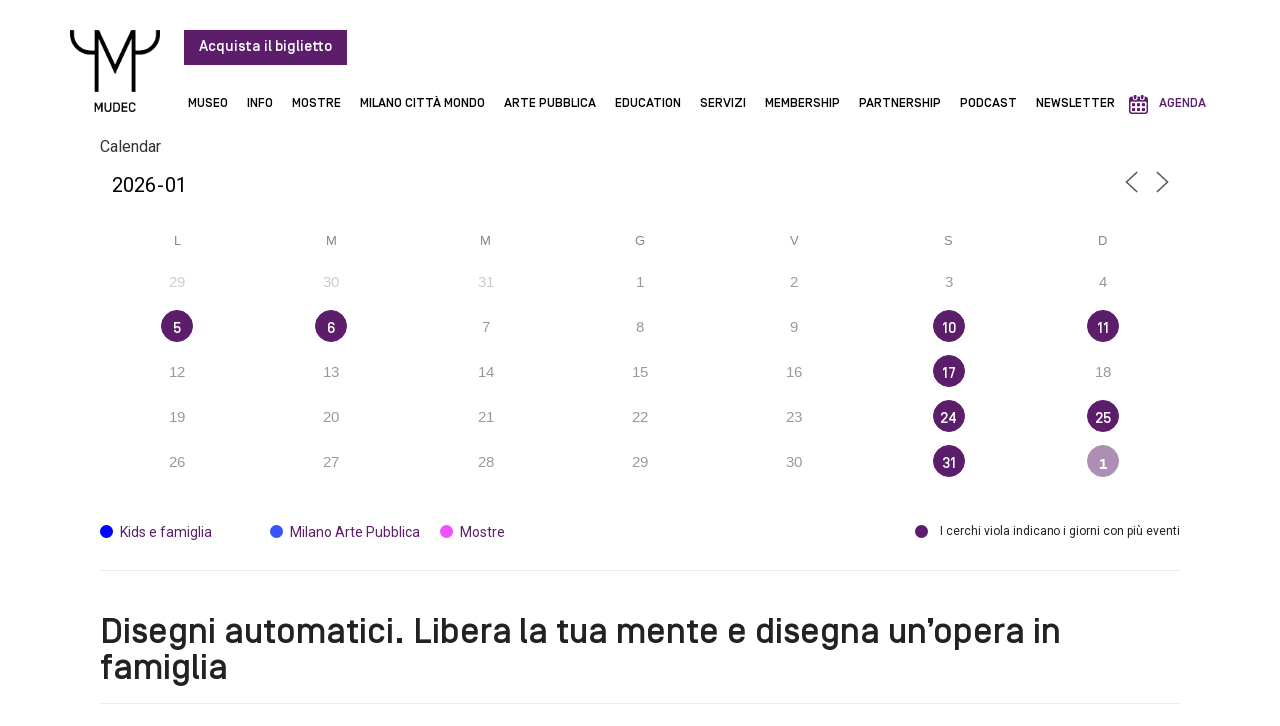

--- FILE ---
content_type: text/html; charset=UTF-8
request_url: https://www.mudec.it/events/disegni-automatici-libera-la-tua-mente-e-disegna-unopera-in-famiglia/
body_size: 29787
content:
<!doctype html>
<html lang="it-IT">
<head>
	<meta charset="UTF-8">
	<meta name="viewport" content="width=device-width, initial-scale=1">
	<link rel="profile" href="https://gmpg.org/xfn/11">
	<meta name='robots' content='index, follow, max-image-preview:large, max-snippet:-1, max-video-preview:-1' />

	<!-- This site is optimized with the Yoast SEO plugin v21.5 - https://yoast.com/wordpress/plugins/seo/ -->
	<title>Disegni automatici. Libera la tua mente e disegna un’opera in famiglia</title><link rel="preload" as="style" href="https://fonts.googleapis.com/css?family=Roboto%3A100%2C100italic%2C200%2C200italic%2C300%2C300italic%2C400%2C400italic%2C500%2C500italic%2C600%2C600italic%2C700%2C700italic%2C800%2C800italic%2C900%2C900italic&#038;display=swap" /><link rel="stylesheet" href="https://fonts.googleapis.com/css?family=Roboto%3A100%2C100italic%2C200%2C200italic%2C300%2C300italic%2C400%2C400italic%2C500%2C500italic%2C600%2C600italic%2C700%2C700italic%2C800%2C800italic%2C900%2C900italic&#038;display=swap" media="print" onload="this.media='all'" /><noscript><link rel="stylesheet" href="https://fonts.googleapis.com/css?family=Roboto%3A100%2C100italic%2C200%2C200italic%2C300%2C300italic%2C400%2C400italic%2C500%2C500italic%2C600%2C600italic%2C700%2C700italic%2C800%2C800italic%2C900%2C900italic&#038;display=swap" /></noscript>
	<meta name="description" content="Disegni automatici. Libera la tua mente e disegna un’opera in famiglia" />
	<link rel="canonical" href="https://www.mudec.it/events/disegni-automatici-libera-la-tua-mente-e-disegna-unopera-in-famiglia/" />
	<meta property="og:locale" content="it_IT" />
	<meta property="og:type" content="article" />
	<meta property="og:title" content="Disegni automatici. Libera la tua mente e disegna un’opera in famiglia" />
	<meta property="og:description" content="Disegni automatici. Libera la tua mente e disegna un’opera in famiglia" />
	<meta property="og:url" content="https://www.mudec.it/events/disegni-automatici-libera-la-tua-mente-e-disegna-unopera-in-famiglia/" />
	<meta property="og:site_name" content="Mudec" />
	<meta property="article:modified_time" content="2023-06-28T10:39:46+00:00" />
	<meta property="og:image" content="https://www.mudec.it/wp-content/uploads/2023/06/SURREALISMO_Visite_Sito_Famiglie-min-1024x517-1.jpg" />
	<meta property="og:image:width" content="1024" />
	<meta property="og:image:height" content="517" />
	<meta property="og:image:type" content="image/jpeg" />
	<meta name="twitter:card" content="summary_large_image" />
	<meta name="twitter:label1" content="Tempo di lettura stimato" />
	<meta name="twitter:data1" content="1 minuto" />
	<script type="application/ld+json" class="yoast-schema-graph">{"@context":"https://schema.org","@graph":[{"@type":"WebPage","@id":"https://www.mudec.it/events/disegni-automatici-libera-la-tua-mente-e-disegna-unopera-in-famiglia/","url":"https://www.mudec.it/events/disegni-automatici-libera-la-tua-mente-e-disegna-unopera-in-famiglia/","name":"Disegni automatici. Libera la tua mente e disegna un’opera in famiglia","isPartOf":{"@id":"https://www.mudec.it/#website"},"primaryImageOfPage":{"@id":"https://www.mudec.it/events/disegni-automatici-libera-la-tua-mente-e-disegna-unopera-in-famiglia/#primaryimage"},"image":{"@id":"https://www.mudec.it/events/disegni-automatici-libera-la-tua-mente-e-disegna-unopera-in-famiglia/#primaryimage"},"thumbnailUrl":"https://www.mudec.it/wp-content/uploads/2023/06/SURREALISMO_Visite_Sito_Famiglie-min-1024x517-1.jpg","datePublished":"2023-06-28T08:45:50+00:00","dateModified":"2023-06-28T10:39:46+00:00","description":"Disegni automatici. Libera la tua mente e disegna un’opera in famiglia","breadcrumb":{"@id":"https://www.mudec.it/events/disegni-automatici-libera-la-tua-mente-e-disegna-unopera-in-famiglia/#breadcrumb"},"inLanguage":"it-IT","potentialAction":[{"@type":"ReadAction","target":["https://www.mudec.it/events/disegni-automatici-libera-la-tua-mente-e-disegna-unopera-in-famiglia/"]}]},{"@type":"ImageObject","inLanguage":"it-IT","@id":"https://www.mudec.it/events/disegni-automatici-libera-la-tua-mente-e-disegna-unopera-in-famiglia/#primaryimage","url":"https://www.mudec.it/wp-content/uploads/2023/06/SURREALISMO_Visite_Sito_Famiglie-min-1024x517-1.jpg","contentUrl":"https://www.mudec.it/wp-content/uploads/2023/06/SURREALISMO_Visite_Sito_Famiglie-min-1024x517-1.jpg","width":1024,"height":517},{"@type":"BreadcrumbList","@id":"https://www.mudec.it/events/disegni-automatici-libera-la-tua-mente-e-disegna-unopera-in-famiglia/#breadcrumb","itemListElement":[{"@type":"ListItem","position":1,"name":"Home","item":"https://www.mudec.it/"},{"@type":"ListItem","position":2,"name":"Eventi","item":"https://www.mudec.it/events/"},{"@type":"ListItem","position":3,"name":"Disegni automatici. Libera la tua mente e disegna un’opera in famiglia"}]},{"@type":"WebSite","@id":"https://www.mudec.it/#website","url":"https://www.mudec.it/","name":"Mudec","description":"","potentialAction":[{"@type":"SearchAction","target":{"@type":"EntryPoint","urlTemplate":"https://www.mudec.it/?s={search_term_string}"},"query-input":"required name=search_term_string"}],"inLanguage":"it-IT"}]}</script>
	<!-- / Yoast SEO plugin. -->


<link href='https://fonts.gstatic.com' crossorigin rel='preconnect' />
<link rel="alternate" type="application/rss+xml" title="Mudec &raquo; Feed" href="https://www.mudec.it/feed/" />
<link rel="alternate" type="application/rss+xml" title="Mudec &raquo; Feed dei commenti" href="https://www.mudec.it/comments/feed/" />
<link rel="alternate" type="application/rss+xml" title="Mudec &raquo; Disegni automatici. Libera la tua mente e disegna un’opera in famiglia Feed dei commenti" href="https://www.mudec.it/events/disegni-automatici-libera-la-tua-mente-e-disegna-unopera-in-famiglia/feed/" />
<link rel="alternate" title="oEmbed (JSON)" type="application/json+oembed" href="https://www.mudec.it/wp-json/oembed/1.0/embed?url=https%3A%2F%2Fwww.mudec.it%2Fevents%2Fdisegni-automatici-libera-la-tua-mente-e-disegna-unopera-in-famiglia%2F" />
<link rel="alternate" title="oEmbed (XML)" type="text/xml+oembed" href="https://www.mudec.it/wp-json/oembed/1.0/embed?url=https%3A%2F%2Fwww.mudec.it%2Fevents%2Fdisegni-automatici-libera-la-tua-mente-e-disegna-unopera-in-famiglia%2F&#038;format=xml" />
<style id='wp-img-auto-sizes-contain-inline-css'>
img:is([sizes=auto i],[sizes^="auto," i]){contain-intrinsic-size:3000px 1500px}
/*# sourceURL=wp-img-auto-sizes-contain-inline-css */
</style>
<style id='wp-emoji-styles-inline-css'>

	img.wp-smiley, img.emoji {
		display: inline !important;
		border: none !important;
		box-shadow: none !important;
		height: 1em !important;
		width: 1em !important;
		margin: 0 0.07em !important;
		vertical-align: -0.1em !important;
		background: none !important;
		padding: 0 !important;
	}
/*# sourceURL=wp-emoji-styles-inline-css */
</style>
<link rel='stylesheet' id='wp-block-library-css' href='https://www.mudec.it/wp-includes/css/dist/block-library/style.min.css?ver=6.9' media='all' />
<style id='global-styles-inline-css'>
:root{--wp--preset--aspect-ratio--square: 1;--wp--preset--aspect-ratio--4-3: 4/3;--wp--preset--aspect-ratio--3-4: 3/4;--wp--preset--aspect-ratio--3-2: 3/2;--wp--preset--aspect-ratio--2-3: 2/3;--wp--preset--aspect-ratio--16-9: 16/9;--wp--preset--aspect-ratio--9-16: 9/16;--wp--preset--color--black: #000000;--wp--preset--color--cyan-bluish-gray: #abb8c3;--wp--preset--color--white: #ffffff;--wp--preset--color--pale-pink: #f78da7;--wp--preset--color--vivid-red: #cf2e2e;--wp--preset--color--luminous-vivid-orange: #ff6900;--wp--preset--color--luminous-vivid-amber: #fcb900;--wp--preset--color--light-green-cyan: #7bdcb5;--wp--preset--color--vivid-green-cyan: #00d084;--wp--preset--color--pale-cyan-blue: #8ed1fc;--wp--preset--color--vivid-cyan-blue: #0693e3;--wp--preset--color--vivid-purple: #9b51e0;--wp--preset--gradient--vivid-cyan-blue-to-vivid-purple: linear-gradient(135deg,rgb(6,147,227) 0%,rgb(155,81,224) 100%);--wp--preset--gradient--light-green-cyan-to-vivid-green-cyan: linear-gradient(135deg,rgb(122,220,180) 0%,rgb(0,208,130) 100%);--wp--preset--gradient--luminous-vivid-amber-to-luminous-vivid-orange: linear-gradient(135deg,rgb(252,185,0) 0%,rgb(255,105,0) 100%);--wp--preset--gradient--luminous-vivid-orange-to-vivid-red: linear-gradient(135deg,rgb(255,105,0) 0%,rgb(207,46,46) 100%);--wp--preset--gradient--very-light-gray-to-cyan-bluish-gray: linear-gradient(135deg,rgb(238,238,238) 0%,rgb(169,184,195) 100%);--wp--preset--gradient--cool-to-warm-spectrum: linear-gradient(135deg,rgb(74,234,220) 0%,rgb(151,120,209) 20%,rgb(207,42,186) 40%,rgb(238,44,130) 60%,rgb(251,105,98) 80%,rgb(254,248,76) 100%);--wp--preset--gradient--blush-light-purple: linear-gradient(135deg,rgb(255,206,236) 0%,rgb(152,150,240) 100%);--wp--preset--gradient--blush-bordeaux: linear-gradient(135deg,rgb(254,205,165) 0%,rgb(254,45,45) 50%,rgb(107,0,62) 100%);--wp--preset--gradient--luminous-dusk: linear-gradient(135deg,rgb(255,203,112) 0%,rgb(199,81,192) 50%,rgb(65,88,208) 100%);--wp--preset--gradient--pale-ocean: linear-gradient(135deg,rgb(255,245,203) 0%,rgb(182,227,212) 50%,rgb(51,167,181) 100%);--wp--preset--gradient--electric-grass: linear-gradient(135deg,rgb(202,248,128) 0%,rgb(113,206,126) 100%);--wp--preset--gradient--midnight: linear-gradient(135deg,rgb(2,3,129) 0%,rgb(40,116,252) 100%);--wp--preset--font-size--small: 13px;--wp--preset--font-size--medium: 20px;--wp--preset--font-size--large: 36px;--wp--preset--font-size--x-large: 42px;--wp--preset--spacing--20: 0.44rem;--wp--preset--spacing--30: 0.67rem;--wp--preset--spacing--40: 1rem;--wp--preset--spacing--50: 1.5rem;--wp--preset--spacing--60: 2.25rem;--wp--preset--spacing--70: 3.38rem;--wp--preset--spacing--80: 5.06rem;--wp--preset--shadow--natural: 6px 6px 9px rgba(0, 0, 0, 0.2);--wp--preset--shadow--deep: 12px 12px 50px rgba(0, 0, 0, 0.4);--wp--preset--shadow--sharp: 6px 6px 0px rgba(0, 0, 0, 0.2);--wp--preset--shadow--outlined: 6px 6px 0px -3px rgb(255, 255, 255), 6px 6px rgb(0, 0, 0);--wp--preset--shadow--crisp: 6px 6px 0px rgb(0, 0, 0);}:where(.is-layout-flex){gap: 0.5em;}:where(.is-layout-grid){gap: 0.5em;}body .is-layout-flex{display: flex;}.is-layout-flex{flex-wrap: wrap;align-items: center;}.is-layout-flex > :is(*, div){margin: 0;}body .is-layout-grid{display: grid;}.is-layout-grid > :is(*, div){margin: 0;}:where(.wp-block-columns.is-layout-flex){gap: 2em;}:where(.wp-block-columns.is-layout-grid){gap: 2em;}:where(.wp-block-post-template.is-layout-flex){gap: 1.25em;}:where(.wp-block-post-template.is-layout-grid){gap: 1.25em;}.has-black-color{color: var(--wp--preset--color--black) !important;}.has-cyan-bluish-gray-color{color: var(--wp--preset--color--cyan-bluish-gray) !important;}.has-white-color{color: var(--wp--preset--color--white) !important;}.has-pale-pink-color{color: var(--wp--preset--color--pale-pink) !important;}.has-vivid-red-color{color: var(--wp--preset--color--vivid-red) !important;}.has-luminous-vivid-orange-color{color: var(--wp--preset--color--luminous-vivid-orange) !important;}.has-luminous-vivid-amber-color{color: var(--wp--preset--color--luminous-vivid-amber) !important;}.has-light-green-cyan-color{color: var(--wp--preset--color--light-green-cyan) !important;}.has-vivid-green-cyan-color{color: var(--wp--preset--color--vivid-green-cyan) !important;}.has-pale-cyan-blue-color{color: var(--wp--preset--color--pale-cyan-blue) !important;}.has-vivid-cyan-blue-color{color: var(--wp--preset--color--vivid-cyan-blue) !important;}.has-vivid-purple-color{color: var(--wp--preset--color--vivid-purple) !important;}.has-black-background-color{background-color: var(--wp--preset--color--black) !important;}.has-cyan-bluish-gray-background-color{background-color: var(--wp--preset--color--cyan-bluish-gray) !important;}.has-white-background-color{background-color: var(--wp--preset--color--white) !important;}.has-pale-pink-background-color{background-color: var(--wp--preset--color--pale-pink) !important;}.has-vivid-red-background-color{background-color: var(--wp--preset--color--vivid-red) !important;}.has-luminous-vivid-orange-background-color{background-color: var(--wp--preset--color--luminous-vivid-orange) !important;}.has-luminous-vivid-amber-background-color{background-color: var(--wp--preset--color--luminous-vivid-amber) !important;}.has-light-green-cyan-background-color{background-color: var(--wp--preset--color--light-green-cyan) !important;}.has-vivid-green-cyan-background-color{background-color: var(--wp--preset--color--vivid-green-cyan) !important;}.has-pale-cyan-blue-background-color{background-color: var(--wp--preset--color--pale-cyan-blue) !important;}.has-vivid-cyan-blue-background-color{background-color: var(--wp--preset--color--vivid-cyan-blue) !important;}.has-vivid-purple-background-color{background-color: var(--wp--preset--color--vivid-purple) !important;}.has-black-border-color{border-color: var(--wp--preset--color--black) !important;}.has-cyan-bluish-gray-border-color{border-color: var(--wp--preset--color--cyan-bluish-gray) !important;}.has-white-border-color{border-color: var(--wp--preset--color--white) !important;}.has-pale-pink-border-color{border-color: var(--wp--preset--color--pale-pink) !important;}.has-vivid-red-border-color{border-color: var(--wp--preset--color--vivid-red) !important;}.has-luminous-vivid-orange-border-color{border-color: var(--wp--preset--color--luminous-vivid-orange) !important;}.has-luminous-vivid-amber-border-color{border-color: var(--wp--preset--color--luminous-vivid-amber) !important;}.has-light-green-cyan-border-color{border-color: var(--wp--preset--color--light-green-cyan) !important;}.has-vivid-green-cyan-border-color{border-color: var(--wp--preset--color--vivid-green-cyan) !important;}.has-pale-cyan-blue-border-color{border-color: var(--wp--preset--color--pale-cyan-blue) !important;}.has-vivid-cyan-blue-border-color{border-color: var(--wp--preset--color--vivid-cyan-blue) !important;}.has-vivid-purple-border-color{border-color: var(--wp--preset--color--vivid-purple) !important;}.has-vivid-cyan-blue-to-vivid-purple-gradient-background{background: var(--wp--preset--gradient--vivid-cyan-blue-to-vivid-purple) !important;}.has-light-green-cyan-to-vivid-green-cyan-gradient-background{background: var(--wp--preset--gradient--light-green-cyan-to-vivid-green-cyan) !important;}.has-luminous-vivid-amber-to-luminous-vivid-orange-gradient-background{background: var(--wp--preset--gradient--luminous-vivid-amber-to-luminous-vivid-orange) !important;}.has-luminous-vivid-orange-to-vivid-red-gradient-background{background: var(--wp--preset--gradient--luminous-vivid-orange-to-vivid-red) !important;}.has-very-light-gray-to-cyan-bluish-gray-gradient-background{background: var(--wp--preset--gradient--very-light-gray-to-cyan-bluish-gray) !important;}.has-cool-to-warm-spectrum-gradient-background{background: var(--wp--preset--gradient--cool-to-warm-spectrum) !important;}.has-blush-light-purple-gradient-background{background: var(--wp--preset--gradient--blush-light-purple) !important;}.has-blush-bordeaux-gradient-background{background: var(--wp--preset--gradient--blush-bordeaux) !important;}.has-luminous-dusk-gradient-background{background: var(--wp--preset--gradient--luminous-dusk) !important;}.has-pale-ocean-gradient-background{background: var(--wp--preset--gradient--pale-ocean) !important;}.has-electric-grass-gradient-background{background: var(--wp--preset--gradient--electric-grass) !important;}.has-midnight-gradient-background{background: var(--wp--preset--gradient--midnight) !important;}.has-small-font-size{font-size: var(--wp--preset--font-size--small) !important;}.has-medium-font-size{font-size: var(--wp--preset--font-size--medium) !important;}.has-large-font-size{font-size: var(--wp--preset--font-size--large) !important;}.has-x-large-font-size{font-size: var(--wp--preset--font-size--x-large) !important;}
/*# sourceURL=global-styles-inline-css */
</style>

<style id='classic-theme-styles-inline-css'>
/*! This file is auto-generated */
.wp-block-button__link{color:#fff;background-color:#32373c;border-radius:9999px;box-shadow:none;text-decoration:none;padding:calc(.667em + 2px) calc(1.333em + 2px);font-size:1.125em}.wp-block-file__button{background:#32373c;color:#fff;text-decoration:none}
/*# sourceURL=/wp-includes/css/classic-themes.min.css */
</style>
<link data-minify="1" rel='stylesheet' id='wpml-blocks-css' href='https://www.mudec.it/wp-content/cache/min/1/wp-content/plugins/sitepress-multilingual-cms/dist/css/blocks/styles.css?ver=1768977998' media='all' />
<link rel='stylesheet' id='events-manager-css' href='https://www.mudec.it/wp-content/plugins/events-manager/includes/css/events-manager.min.css?ver=6.4.6.4' media='all' />
<link rel='stylesheet' id='wpml-legacy-horizontal-list-0-css' href='https://www.mudec.it/wp-content/plugins/sitepress-multilingual-cms/templates/language-switchers/legacy-list-horizontal/style.min.css?ver=1' media='all' />
<link rel='stylesheet' id='wpml-menu-item-0-css' href='https://www.mudec.it/wp-content/plugins/sitepress-multilingual-cms/templates/language-switchers/menu-item/style.min.css?ver=1' media='all' />
<link rel='stylesheet' id='hello-elementor-css' href='https://www.mudec.it/wp-content/themes/hello-elementor/style.min.css?ver=2.9.0' media='all' />
<link rel='stylesheet' id='hello-elementor-theme-style-css' href='https://www.mudec.it/wp-content/themes/hello-elementor/theme.min.css?ver=2.9.0' media='all' />
<link rel='stylesheet' id='elementor-frontend-css' href='https://www.mudec.it/wp-content/uploads/elementor/css/custom-frontend-lite.min.css?ver=1768977997' media='all' />
<link rel='stylesheet' id='elementor-post-8-css' href='https://www.mudec.it/wp-content/uploads/elementor/css/post-8.css?ver=1768977997' media='all' />
<link data-minify="1" rel='stylesheet' id='elementor-icons-css' href='https://www.mudec.it/wp-content/cache/min/1/wp-content/plugins/elementor/assets/lib/eicons/css/elementor-icons.min.css?ver=1768977998' media='all' />
<link data-minify="1" rel='stylesheet' id='swiper-css' href='https://www.mudec.it/wp-content/cache/min/1/wp-content/plugins/elementor/assets/lib/swiper/v8/css/swiper.min.css?ver=1768977998' media='all' />
<link rel='stylesheet' id='elementor-pro-css' href='https://www.mudec.it/wp-content/uploads/elementor/css/custom-pro-frontend-lite.min.css?ver=1768977997' media='all' />
<link rel='stylesheet' id='elementor-global-css' href='https://www.mudec.it/wp-content/uploads/elementor/css/global.css?ver=1768977997' media='all' />
<link rel='stylesheet' id='elementor-post-10-css' href='https://www.mudec.it/wp-content/uploads/elementor/css/post-10.css?ver=1768977997' media='all' />
<link rel='stylesheet' id='elementor-post-17-css' href='https://www.mudec.it/wp-content/uploads/elementor/css/post-17.css?ver=1768977997' media='all' />
<link rel='stylesheet' id='elementor-post-12532-css' href='https://www.mudec.it/wp-content/uploads/elementor/css/post-12532.css?ver=1768978002' media='all' />
<link rel='stylesheet' id='elementor-post-23235-css' href='https://www.mudec.it/wp-content/uploads/elementor/css/post-23235.css?ver=1768977997' media='all' />
<link rel='stylesheet' id='hello-elementor-child-style-css' href='https://www.mudec.it/wp-content/themes/hello-theme-child-master/style.css?ver=1.0.0' media='all' />

<link rel='stylesheet' id='elementor-icons-shared-0-css' href='https://www.mudec.it/wp-content/plugins/elementor/assets/lib/font-awesome/css/fontawesome.min.css?ver=5.15.3' media='all' />
<link data-minify="1" rel='stylesheet' id='elementor-icons-fa-solid-css' href='https://www.mudec.it/wp-content/cache/min/1/wp-content/plugins/elementor/assets/lib/font-awesome/css/solid.min.css?ver=1768977998' media='all' />
<link data-minify="1" rel='stylesheet' id='elementor-icons-fa-brands-css' href='https://www.mudec.it/wp-content/cache/min/1/wp-content/plugins/elementor/assets/lib/font-awesome/css/brands.min.css?ver=1768977998' media='all' />
<link rel="preconnect" href="https://fonts.gstatic.com/" crossorigin><script id="wpml-cookie-js-extra">
var wpml_cookies = {"wp-wpml_current_language":{"value":"it","expires":1,"path":"/"}};
var wpml_cookies = {"wp-wpml_current_language":{"value":"it","expires":1,"path":"/"}};
//# sourceURL=wpml-cookie-js-extra
</script>
<script data-minify="1" src="https://www.mudec.it/wp-content/cache/min/1/wp-content/plugins/sitepress-multilingual-cms/res/js/cookies/language-cookie.js?ver=1768925970" id="wpml-cookie-js" defer></script>
<script src="https://www.mudec.it/wp-includes/js/jquery/jquery.min.js?ver=3.7.1" id="jquery-core-js" defer></script>
<script src="https://www.mudec.it/wp-includes/js/jquery/jquery-migrate.min.js?ver=3.4.1" id="jquery-migrate-js" defer></script>
<script src="https://www.mudec.it/wp-includes/js/jquery/ui/core.min.js?ver=1.13.3" id="jquery-ui-core-js" defer></script>
<script src="https://www.mudec.it/wp-includes/js/jquery/ui/mouse.min.js?ver=1.13.3" id="jquery-ui-mouse-js" defer></script>
<script src="https://www.mudec.it/wp-includes/js/jquery/ui/sortable.min.js?ver=1.13.3" id="jquery-ui-sortable-js" defer></script>
<script src="https://www.mudec.it/wp-includes/js/jquery/ui/datepicker.min.js?ver=1.13.3" id="jquery-ui-datepicker-js" defer></script>
<script id="jquery-ui-datepicker-js-after">window.addEventListener('DOMContentLoaded', function() {
jQuery(function(jQuery){jQuery.datepicker.setDefaults({"closeText":"Chiudi","currentText":"Oggi","monthNames":["Gennaio","Febbraio","Marzo","Aprile","Maggio","Giugno","Luglio","Agosto","Settembre","Ottobre","Novembre","Dicembre"],"monthNamesShort":["Gen","Feb","Mar","Apr","Mag","Giu","Lug","Ago","Set","Ott","Nov","Dic"],"nextText":"Prossimo","prevText":"Precedente","dayNames":["domenica","luned\u00ec","marted\u00ec","mercoled\u00ec","gioved\u00ec","venerd\u00ec","sabato"],"dayNamesShort":["Dom","Lun","Mar","Mer","Gio","Ven","Sab"],"dayNamesMin":["D","L","M","M","G","V","S"],"dateFormat":"d MM yy","firstDay":1,"isRTL":false});});
//# sourceURL=jquery-ui-datepicker-js-after
});</script>
<script src="https://www.mudec.it/wp-includes/js/jquery/ui/resizable.min.js?ver=1.13.3" id="jquery-ui-resizable-js" defer></script>
<script src="https://www.mudec.it/wp-includes/js/jquery/ui/draggable.min.js?ver=1.13.3" id="jquery-ui-draggable-js" defer></script>
<script src="https://www.mudec.it/wp-includes/js/jquery/ui/controlgroup.min.js?ver=1.13.3" id="jquery-ui-controlgroup-js" defer></script>
<script src="https://www.mudec.it/wp-includes/js/jquery/ui/checkboxradio.min.js?ver=1.13.3" id="jquery-ui-checkboxradio-js" defer></script>
<script src="https://www.mudec.it/wp-includes/js/jquery/ui/button.min.js?ver=1.13.3" id="jquery-ui-button-js" defer></script>
<script src="https://www.mudec.it/wp-includes/js/jquery/ui/dialog.min.js?ver=1.13.3" id="jquery-ui-dialog-js" defer></script>
<script id="events-manager-js-extra">window.addEventListener('DOMContentLoaded', function() {
var EM = {"ajaxurl":"https://www.mudec.it/wp-admin/admin-ajax.php","locationajaxurl":"https://www.mudec.it/wp-admin/admin-ajax.php?action=locations_search","firstDay":"1","locale":"it","dateFormat":"yy-mm-dd","ui_css":"https://www.mudec.it/wp-content/plugins/events-manager/includes/css/jquery-ui/build.min.css","show24hours":"1","is_ssl":"1","autocomplete_limit":"10","calendar":{"breakpoints":{"small":560,"medium":908,"large":false}},"phone":"","datepicker":{"format":"Y-m-d","locale":"it"},"search":{"breakpoints":{"small":650,"medium":850,"full":false}},"url":"https://www.mudec.it/wp-content/plugins/events-manager","bookingInProgress":"Per favore attendi che la prenotazione venga elaborata.","tickets_save":"Salvare biglietto","bookingajaxurl":"https://www.mudec.it/wp-admin/admin-ajax.php","bookings_export_save":"Prenotazioni Export","bookings_settings_save":"Salva le impostazioni","booking_delete":"Sei sicuro di voler cancellare?","booking_offset":"30","bookings":{"submit_button":{"text":{"default":"Submit Booking","free":"Submit Booking","payment":"Submit Booking","processing":"Processing ..."}},"update_listener":""},"bb_full":"Tutto Esaurito","bb_book":"Prenota ora","bb_booking":"Prenotazione in corso ...","bb_booked":"Prenotazione presentata","bb_error":"Prenotazione Errore. Riprovi?","bb_cancel":"Annulla","bb_canceling":"Annullamento in corso...","bb_cancelled":"Annullato","bb_cancel_error":"Cancellazione Errore. Riprovi?","txt_search":"Cerca","txt_searching":"Ricerca in corso...","txt_loading":"Caricamento in corso ..."};
//# sourceURL=events-manager-js-extra
});</script>
<script src="https://www.mudec.it/wp-content/plugins/events-manager/includes/js/events-manager.min.js?ver=6.4.6.4" id="events-manager-js"></script>
<script src="https://www.mudec.it/wp-content/plugins/events-manager/includes/external/flatpickr/l10n/it.min.js?ver=6.4.6.4" id="em-flatpickr-localization-js"></script>
<link rel="https://api.w.org/" href="https://www.mudec.it/wp-json/" /><link rel="EditURI" type="application/rsd+xml" title="RSD" href="https://www.mudec.it/xmlrpc.php?rsd" />
<meta name="generator" content="WordPress 6.9" />
<link rel='shortlink' href='https://www.mudec.it/?p=3960' />
<meta name="generator" content="WPML ver:4.6.7 stt:1,27;" />
<!-- start Simple Custom CSS and JS -->
<style>
.custom_new_link{color: #5c1d6a !important;}
.custom_new_link:hover{text-decoration: underline !important; color: #2a6496 !important;}
#toggle .elementor-toggle-item .custom_new_link{color: #5c1d6a !important;}
#toggle .elementor-toggle-item .custom_new_link:hover{text-decoration: underline !important;}
#toggle.pulsanti_custom .elementor-toggle-item p a.pulsante_new{color: #5c1d6a !important;}
#toggle.pulsanti_custom .elementor-toggle-item p a.pulsante_new:hover{text-decoration: underline !important;}

@media screen and (min-width: 1025px) {
	.header_sub ul li:first-child ul:before{left: -97px !important;}
	.header_sub ul li:nth-child(2) ul:before{left: -151px !important;}
	.header_sub ul li:nth-child(3) ul:before{left: -190px !important;}
	.header_sub ul li:nth-child(4) ul:before{left: -251px !important;}
	.header_sub ul li:nth-child(5) ul:before{left: -308px !important;}
	.header_sub ul li:nth-child(9) ul:before{left: -736px !important;}
	.header_sub ul li ul li ul{position: relative !important; margin-left: 60px !important; margin-top: -40px !important;}	
	.em.em-item.em-item-single .em-item-header{height: auto !important; width: 50% !important; float: right; padding-top: 10px; padding-left: 10px;}
}

@media screen and (max-width: 1170px) {
	.indice_opere .title_opera{width: 60% !important;}
	.indice_opere .lista_opere .blocco_image{width: 40% !important;}
}

@media screen and (max-width: 1024px) {
	.header_sub ul li ul{position: relative; z-index: 99; box-shadow: none !important;}
	.header_sub ul li ul li ul{margin-left: 10px !important; margin-top: 0px !important;}
	.header_sub ul li:first-child ul:before{left: 0px !important;}
	.header_sub ul li:nth-child(2) ul:before{left: 0px !important;}
	.header_sub ul li:nth-child(3) ul:before{left: 0px !important;}
	.header_sub ul li:nth-child(4) ul:before{left: 0px !important;}
	.header_sub ul li:nth-child(5) ul:before{left: 0px !important;}
	.header_sub ul li:nth-child(9) ul:before{left: 0px !important;}
	li.agenda{padding-left: 20px !important;} 
	/*.slide_scroll_home .swiper-slide img{height: 430px !important;}
	.slide_scroll_home_second .swiper-slide img{height: 430px !important;}*/
	.scroll_eventi_pagina img{height: 200px !important;}
}

@media screen and (max-width: 1024px) and (min-width: 768px) {
	.loghi_responsive, .elementor-element-c12260d, .elementor-element-c12260d{width: 100% !important; max-width: 100% !important;}
}
	
@media screen and (max-width: 1024px) and (min-width: 651px) {
	.em.em-item.em-item-single .em-item-header{height: auto !important; width: 50% !important; float: right; padding-top: 10px; padding-left: 10px;}
}


@media screen and (max-width: 880px) {
	.slide_visite .swiper-slide img{height: 400px !important;}
	.toggle_ul h3{font-size: 25px;}
	#toggle a.link_toggle{font-size: 16px !important; padding: 20px !important;}
	.indice_opere .lista_opere .blocco_image{width: 35% !important; height: 70px;}
	.indice_opere .title_opera{width: 65% !important;}
}


@media screen and (max-width: 880px) and (max-width: 769px){
	/*.slide_scroll_home .swiper-slide img{height: 330px !important;}
	.slide_scroll_home_second .swiper-slide img{height: 330px !important;}*/
}


@media screen and (max-width: 768px) {
	.scuole ul{padding-left: 20px;}
	.toggle_ul h3{font-size: 20px;}
	.indice_opere .tab_opere .lista_opere{grid-template-columns: repeat(2, 1fr) !important;}	
	.scroll_eventi_pagina img{height: 200px !important;}
	.elenco_eventi.archivi_eventi .em-event-content{width: 100% !important;}
	.em.em-item.em-item-single .em-item-header{width: 100% !important;}
	.archivio_eventi{display: block !important}
	.archivio_eventi .piu_eventi{position: relative !important; margin-top: -15px; padding-bottom: 10px;}
	.archivio_eventi .elementor-element-populated{display: table; float: right; width: auto;}

}


@media screen and (max-width: 769px) and (max-width: 551px){
	/*.slide_scroll_home .swiper-slide img{height: 230px !important;}
	.slide_scroll_home_second .swiper-slide img{height: 230px !important;}*/
}

@media screen and (max-width: 650px) {
	.event .em-item-header .em-item-image{float: right; margin-left: 0rem; padding-top: 5px; margin-bottom: 0px !important; padding-bottom: 10px; width: 100%; padding-right: 100px;}
	.em-event .em-item-header{height: auto !important; width: 100% !important;}
	.no_space_mobile{padding-right: 0px !important;}
	.event .em-item-header .em-item-image{padding-right: 0px !important;}
}

@media screen and (max-width: 550px) {
	.slide_visite .swiper-slide img{height: 300px !important;}
	.toggle_ul .image_toggle{float: none !important; margin: 0px !important; max-width: 200px; padding-bottom: 10px;}
	#toggle.custom_fonts h3{font-size: 22px; padding-bottom: 15px;}
	.indice_opere .tab_opere .lista_opere{grid-template-columns: repeat(1, 1fr) !important;}
	.indice_opere .tabs{display: table;}
	.indice_opere .tabs .tab{float: left}
	/*.slide_scroll_home .swiper-slide img{height: 190px !important;}
	.slide_scroll_home_second .swiper-slide img{height: 190px !important;}*/
	.elenco_eventi .alignright{padding-right: 20px;}
	.scroll_eventi_pagina img{height: 250px !important;}
}</style>
<!-- end Simple Custom CSS and JS -->
<!-- start Simple Custom CSS and JS -->
<style>
@font-face {
  font-family: 'SimplonBP-Regular';
  src: url('https://www.mudec.it/wp-content/themes/hello-theme-child-master/fonts/SimplonBP-Regular.eot'); /* IE9 Compat Modes */
  src: url('https://www.mudec.it/wp-content/themes/hello-theme-child-master/fonts/SimplonBP-Regular.eot?#iefix') format('embedded-opentype'), /* IE6-IE8 */
       url('https://www.mudec.it/wp-content/themes/hello-theme-child-master/fonts/SimplonBP-Regular.woff2') format('woff2'), /* Super Modern Browsers */
       url('https://www.mudec.it/wp-content/themes/hello-theme-child-master/fonts/SimplonBP-Regular.woff') format('woff'), /* Pretty Modern Browsers */
       url('https://www.mudec.it/wp-content/themes/hello-theme-child-master/fonts/SimplonBP-Regular.ttf')  format('truetype'), /* Safari, Android, iOS */
       url('https://www.mudec.it/wp-content/themes/hello-theme-child-master/fonts/SimplonBP-Regular.svg') format('svg'); /* Legacy iOS */
}

@font-face {
  font-family: 'SimplonBP-Light';
  src: url('https://www.mudec.it/wp-content/themes/hello-theme-child-master/fonts/SimplonBP-Light.eot'); /* IE9 Compat Modes */
  src: url('https://www.mudec.it/wp-content/themes/hello-theme-child-master/fonts/SimplonBP-Light.eot?#iefix') format('embedded-opentype'), /* IE6-IE8 */
       url('https://www.mudec.it/wp-content/themes/hello-theme-child-master/fonts/SimplonBP-Light.woff2') format('woff2'), /* Super Modern Browsers */
       url('https://www.mudec.it/wp-content/themes/hello-theme-child-master/fonts/SimplonBP-Light.woff') format('woff'), /* Pretty Modern Browsers */
       url('https://www.mudec.it/wp-content/themes/hello-theme-child-master/fonts/SimplonBP-Light.ttf')  format('truetype'), /* Safari, Android, iOS */
       url('https://www.mudec.it/wp-content/themes/hello-theme-child-master/fonts/SimplonBP-Light.svg') format('svg'); /* Legacy iOS */
}

@font-face {
  font-family: 'SimplonBP-Medium';
  src: url('https://www.mudec.it/wp-content/themes/hello-theme-child-master/fonts/SimplonBP-Medium.eot'); /* IE9 Compat Modes */
  src: url('https://www.mudec.it/wp-content/themes/hello-theme-child-master/fonts/SimplonBP-Medium.eot?#iefix') format('embedded-opentype'), /* IE6-IE8 */
       url('https://www.mudec.it/wp-content/themes/hello-theme-child-master/fonts/SimplonBP-Medium.woff2') format('woff2'), /* Super Modern Browsers */
       url('https://www.mudec.it/wp-content/themes/hello-theme-child-master/fonts/SimplonBP-Medium.woff') format('woff'), /* Pretty Modern Browsers */
       url('https://www.mudec.it/wp-content/themes/hello-theme-child-master/fonts/SimplonBP-Medium.ttf')  format('truetype'), /* Safari, Android, iOS */
       url('https://www.mudec.it/wp-content/themes/hello-theme-child-master/fonts/SimplonBP-Medium.svg') format('svg'); /* Legacy iOS */
}

@font-face {
  font-family: 'SimplonBP-Bold';
  src: url('https://www.mudec.it/wp-content/themes/hello-theme-child-master/fonts/SimplonBP-Bold.eot'); /* IE9 Compat Modes */
  src: url('https://www.mudec.it/wp-content/themes/hello-theme-child-master/fonts/SimplonBP-Bold.eot?#iefix') format('embedded-opentype'), /* IE6-IE8 */
       url('https://www.mudec.it/wp-content/themes/hello-theme-child-master/fonts/SimplonBP-Bold.woff2') format('woff2'), /* Super Modern Browsers */
       url('https://www.mudec.it/wp-content/themes/hello-theme-child-master/fonts/SimplonBP-Bold.woff') format('woff'), /* Pretty Modern Browsers */
       url('https://www.mudec.it/wp-content/themes/hello-theme-child-master/fonts/SimplonBP-Bold.ttf')  format('truetype'), /* Safari, Android, iOS */
       url('https://www.mudec.it/wp-content/themes/hello-theme-child-master/fonts/SimplonBP-Bold.svg') format('svg'); /* Legacy iOS */
}

/***General Site***/
/*Contatti*/
.custom_fonts h2, .custom_fonts h3{margin: 0px !important; font-family: 'SimplonBP-Medium' !important; font-weight: 500 !important;}
.custom_fonts p{font-family: 'SimplonBP-Medium' !important; font-weight: 500 !important;}
.custom_fonts h2 strong, .custom_fonts h2 b{font-family: 'SimplonBP-Medium' !important; font-size: 16px; margin: 0px !important;}
.custom_fonts_regular strong{font-family: 'SimplonBP-Bold' !important; font-weight: 300 !important}
.medium, .medium a, .elementor-nav-menu--main .elementor-item, .elementor-sub-item, .medium h1, .medium h2, .medium h3{font-family: 'SimplonBP-Medium' !important;}
#footer a{font-weight: normal;}
.medium_normal{font-family: 'SimplonBP-Medium' !important; font-weight: normal !important}

/*Extra*/
#toggle a{font-family: 'SimplonBP-Light' !important; color: #000 !important; font-weight: 600 !important; text-decoration: none !important;}
.single-post .elementor-widget-container p a{font-family: 'SimplonBP-Medium' !important; font-weight: 500 !important}
.menu_lat_milano a{font-family: 'SimplonBP-Medium' !important;}
.new_font{font-family: 'SimplonBP-Medium' !important;}
.menu_lat_milano  a{font-family: 'SimplonBP-Medium' !important; font-weight: 500 !important;}</style>
<!-- end Simple Custom CSS and JS -->
<!-- start Simple Custom CSS and JS -->
<style>
/*Header*/
.page-header{display: none !important;}
.elementor-nav-menu .sub-arrow{padding: 10px 0 10px 0px !important;}
li.agenda a{color: #5c1d6a !important; padding-left: 25px !important;}
li.agenda a:before{content: ''; background-image: url("https://www.mudec.it/wp-content/uploads/2023/06/icon-agenda.png"); background-repeat: no-repeat; background-position: center; width: 19px; height: 19px; opacity: 1 !important; position: absolute; left: 0; background-color: transparent !important;}
.navbar-toggle .icon-bar{display: block; width: 22px; height: 2px; border-radius: 1px;}
.header_sub ul li ul:before{content: ''; min-width: 10em; max-width: 1110px; position: absolute; width: 1110px; height: 0px; background: #FFFFFF !important; box-shadow: 0 25px 25px rgba(0, 0, 0, 0.1); -webkit-transition: height 0.1s ease; transition: height 0.1s ease; display: block !important; height: 100%;}
.header_sub ul li ul li ul:before{display: none !important}

/*Home*/
.slide_home .swiper-pagination-bullet.swiper-pagination-bullet-active{background: #fff !important}
.slide_home .swiper-pagination-bullet{border: 2px solid #fff !important; opacity: 1; background: transparent !important;}
.slide_home .elementor-swiper-button-prev i.eicon-chevron-left{content: ''; background-image: url("https://www.mudec.it/wp-content/uploads/2023/06/nav-arrow-prev.png"); width: 30px; height: 30px;}
.slide_home .elementor-swiper-button-prev i.eicon-chevron-left:before{display: none}
.slide_home .elementor-swiper-button-next i.eicon-chevron-right{content: ''; background-image: url("https://www.mudec.it/wp-content/uploads/2023/06/nav-arrow-next.png"); width: 30px; height: 30px;}
.slide_home .elementor-swiper-button-next i.eicon-chevron-right:before{display: none}
.slide_scroll_home .swiper-slide a, .slide_scroll_home_second .swiper-slide a{width: 100% !important}
/*.slide_scroll_home .swiper-slide img{height: 500px; object-fit: cover;}
.slide_scroll_home_second .swiper-slide img{height: 500px; object-fit: cover;}*/
.slide_scroll_home .swiper-pagination-bullet, .slide_scroll_home_second .swiper-pagination-bullet{width: 9px; height: 9px; margin: 0px 4px !important;}

/*Pagine*/
.desc a{color: #5c1d6a !important;}
.desc a:hover{color: #5c1d6a; text-decoration: underline;}
.scuole ul{padding-top: 5px;}
.scuole ul li{list-style-type: none}
.image_hover .elementor-widget-image a:before{content: ''; background: #000; width: 100%; height: 100%; position: absolute; left: 0px; top: 0px; opacity: 0; -webkit-transition: all .3s ease-in-out; -moz-transition: all .3s ease-in-out; -o-transition: all .3s ease-in-out; -ms-transition: all .3s ease-in-out; transition: all .3s ease-in-out;}
.image_hover .elementor-widget-image:hover a:before{opacity: 0.8; -webkit-transition: all .3s ease-in-out; -moz-transition: all .3s ease-in-out; -o-transition: all .3s ease-in-out; -ms-transition: all .3s ease-in-out; transition: all .3s ease-in-out;}
.slide_home.slide_visite img{height: auto !important;}
.slide_visite .swiper-slide img{height: 300px; object-fit: cover;}
.slide_visite .swiper-pagination-bullet{width: 9px; height: 9px; margin: 0px 4px !important;}
#bookshop a{color: #5c1d6a !important;}
#bookshop a:hover{text-decoration: underline}
#bookshop #toggle a{color: #333 !important;}
.link_servizi a i{font-size: 16px; top: -2px; position: relative; color: #be843c;}
.link_servizi a span{color: #be843c;}
.bistrot a i{color: #b85853;}
.bistrot a span{color: #b85853;}
#toggle .image_toggle{float: right; width: 250px !important; margin-left: 30px;}
.toggle_ul ul{margin-bottom: 10px;}
#toggle em.normal{font-weight: 600; font-style: normal}
#toggle.link a{color: #5c1d6a !important;}
#toggle.link a.elementor-toggle-title{color: #000 !important}
#toggle em.normal strong{font-weight: 800; font-style: normal}
#toggle a.link_toggle{font-size: 30px; color: #999 !important; padding: 30px; display: block; border: 3px solid #5c1d6a; text-align: center; margin-top: 25px; margin-bottom: 0px; text-decoration: none; -webkit-transition: all .3s ease-in-out; -moz-transition: all .3s ease-in-out; -o-transition: all .3s ease-in-out; -ms-transition: all .3s ease-in-out; transition: all .3s ease-in-out;}
#toggle a.link_toggle:hover{background: #5c1d6a; color: #fff !important; -webkit-transition: all .3s ease-in-out; -moz-transition: all .3s ease-in-out; -o-transition: all .3s ease-in-out; -ms-transition: all .3s ease-in-out; transition: all .3s ease-in-out;}

.loop_news_eventi figure{position: relative; border: 1px solid #999999; border-radius: 10px; padding: 3px;}
.loop_news_eventi figure img{border-radius: 8px !important;}
.loop_news_eventi figcaption{position: absolute; bottom: 5px; width: 100%; padding-left: 10px; padding-right: 10px; padding-bottom: 10px; left: 0px; text-shadow: 1px 1px 2px #222;}
.loop_news_eventi figure figcaption{opacity: 0; -webkit-transition: all .3s ease-in-out; -moz-transition: all .3s ease-in-out; -o-transition: all .3s ease-in-out; -ms-transition: all .3s ease-in-out; transition: all .3s ease-in-out;}
.loop_news_eventi figure:hover figcaption{opacity: 1; -webkit-transition: all .3s ease-in-out; -moz-transition: all .3s ease-in-out; -o-transition: all .3s ease-in-out; -ms-transition: all .3s ease-in-out; transition: all .3s ease-in-out;}
.scroll_eventi_pagina .swiper.elementor-loop-container{padding-bottom: 0px !important}
.scroll_eventi_pagina .elementor-swiper-button{top: 50% !important;}
.scroll_eventi_pagina .widget-image-caption{pointer-events: none;}
.scroll_eventi_pagina img{height: 150px; object-fit: cover;}

/*Eventi*/
.elenco_eventi .event.type-event{margin-bottom: 50px; padding-bottom: 30px; border-bottom: 1px solid #eee;}
.elenco_eventi .event.type-event h3{padding-bottom: 5px; position: relative; padding-left: 25px;}
.elenco_eventi .event.type-event h3:before{content: ''; position: absolute; width: 16px; height: 16px; background: #5c1e6b; border-radius: 50%; top: 5px; left: 0;}
.elenco_eventi .event.type-event h3 a{color: #222 !important; font-family: 'SimplonBP-Medium' !important; font-size: 25px; text-transform: uppercase; pointer-events: none;}
.elenco_eventi .event.type-event p strong.text{color: #999; font-size: 14px; display: block;}
.elenco_eventi .event.type-event p{font-size: 14px; color: #999; font-family: 'Helvetica' !important;}
.piu_eventi p{padding-left: 25px; color: #222222 !important; font-family: "Roboto", Sans-serif !important; font-size: 12px !important; font-weight: 400 !important; letter-spacing: -0.02px !important;}
.piu_eventi p:before{content: ''; position: absolute; width: 13px; height: 13px; background: #5c1e6b; border-radius: 50%; top: 0px; left: 0;}
.em.em-item.em-item-single .em-item-header{width: 12px; height: 12px; top: 0px;}
.legenda{display: grid !important; grid-template-columns: repeat(3, 1fr) !important; gap: 8px 20px !important; font-size: 14px; margin-bottom: 20px;}
.legenda a{line-height: 15px !important; display: block; padding-left: 20px; position: relative}
.legenda a span{position: absolute; width: 13px; height: 13px; border-radius: 50%; top: 0px; left: 0;}
.archivio_eventi .piu_eventi{right: 0; position: absolute; width: auto;}
.box_border_archivi{border-style: solid; border-width: 0px 0px 1px 0px; border-color: #EEEEEE;}
.tit_eventi_archivi h2{color: #222222 !important; font-family: "Roboto", Sans-serif !important; font-size: 36px; font-weight: 500 !important; letter-spacing: -0.02px; border-style: solid; border-width: 0px 0px 1px 0px; border-color: #EEEEEE; padding-bottom: 15px; margin-top: 10px !important;}
.elenco_eventi.archivi_eventi .event.type-event{margin-bottom: 50px; padding-bottom: 30px; border-bottom: 1px solid #eee; display: table; width: 100%;}
.elenco_eventi.archivi_eventi .em-event-content{width: 50%; float: left;}
.elenco_eventi.archivi_eventi .em-item-header{padding-top: 0px !important}
.em.em-calendar.size-small .em-cal-body .em-cal-day.eventful .em-cal-day-date.colored div.ring{height: 36px;}
.em.em-calendar.size-small .em-cal-body .em-cal-day.eventful .em-cal-day-date.colored div.ring a{line-height: 20px !important;}
.em.em-calendar.size-small .em-cal-body .em-cal-day.eventful .em-cal-day-date.colored div.ring.two a{color: #999 !important}

/*Calendario*/
.em-cal-event{display: none !important;}
.widget_em_calendar{list-style-type: none !important;}
.em.em-calendar .em-cal-nav .month input, .em.em-calendar .em-cal-nav .month span.marker{font-size: 18px !important;}
.em.em-calendar .em-cal-head > div{font-size: 13px !important;}
.em.em-calendar section.em-cal-days{--grid-auto-rows: minmax(1px, auto) !important}
.em.em-calendar .em-cal-body > div{padding: 0px !important;}
.em.em-calendar .em-cal-body .em-cal-day .em-cal-day-date{margin: 0 0 0px !important;}
.em-cal-day-date a{font-family: 'Helvetica'; font-size: 14px; line-height: 24px; font-weight: normal;}
.em.em-calendar .em-cal-body .em-cal-day{border: 0px !important;}
.em.em-calendar .em-cal-head > div{font-size: 13px !important; font-family: 'Helvetica';}
.em .em-bookings-table .table-wrap tr.loading .check-column input, .em.em-calendar .em-cal-nav .month-nav .em-calnav-today.is-today{display: none !important;}
.em.em-calendar .em-cal-body .em-cal-day .em-cal-day-date.em-cal-day-date a, .em.em-calendar .em-cal-body .em-cal-day .em-cal-day-date.em-cal-day-date span{font-family: 'Helvetica' !important;}
.em.em-calendar .em-cal-body .em-cal-day{text-align: center !important;}
.em.em-calendar section.em-cal-days{border: 0px !important;}

/*Articoli*/
.det_articolo .swiper-pagination-bullet{width: 10px !important; height: 10px !important}

/*Opere*/
.indice_opere .tabs{justify-content: left; margin-bottom: 0px !important; padding-left: 10px;}
.indice_opere .tabs .tab{font-family: 'SimplonBP-Medium' !important; background: transparent; color: #3753ff; font-size: 18px;}
.indice_opere .tabs .tab.active, .indice_opere .tabs .tab:hover{color: #fff; background: #3753ff}
.indice_opere .lista_opere #list{display: block !important;}
.indice_opere .lista_opere .blocco_image{float: left}
.indice_opere .title_opera{float: left; padding-left: 15px; width: 225px;}
.indice_opere .title_opera a{line-height: 1.1; display: block; padding-top: 5px;}
.indice_opere .tab-content.active{display: block; background: #f9f9f9 !important; padding: 30px 30px 30px 35px !important;}

/*Contatti*/
.text_contact p{margin-bottom: 10px}

/*Footer*/
.wpml-ls-legacy-list-horizontal, .otgs-development-site-front-end{display: none}
.link_footer a{color: #5c1d6a;}
.link_footer a:hover{color: #428bca;}
.elementor-location-footer p{font-family: 'SimplonBP-Medium' !important; }

/*General*/
.link a{color: #5c1d6a !important;}
.link a:hover{text-decoration: underline; color: #5c1d6a !important;}
.pulsanti_castom .elementor-toggle-item p a, .pulsanti_custom .elementor-toggle-item p a{color: #5c1d6a !important;}
.pulsanti_castom .elementor-toggle-item p a.pulsante_new, .pulsanti_custom .elementor-toggle-item p a.pulsante_new{color: #5c1d6a !important; border: 2px solid #5c1d6a !important; background: #fff !important; -webkit-transition: all 0.2s ease-in-out; -moz-transition: all 0.2s ease-in-out; -o-transition: all 0.2s ease-in-out; transition: all 0.2s ease-in-out; font-family: 'SimplonBP-Medium' !important; width: 180px !important; display: table; text-align: center; padding: 11px;}
.pulsanti_castom .elementor-toggle-item p a.pulsante_new:hover, .pulsanti_custom .elementor-toggle-item p a.pulsante_new:hover{color: #666 !important; -webkit-transition: all 0.2s ease-in-out; -moz-transition: all 0.2s ease-in-out; -o-transition: all 0.2s ease-in-out; transition: all 0.2s ease-in-out;}
.lista_opere .blocco_image img{object-fit: cover;}
.elementor-toggle-icon i{font-size: 14px !important;}

/*Agenda*/
.page-id-3955 .em-item-image img{width: 100% !important;}
.page-id-3955 .em-event-content{max-width: 1170px; margin: auto; display: table; font-size: 14px; color: #999; font-family: 'Helvetica' !important; padding-top: 30px;}
.page-id-3955 .em-item-image{max-width: 1170px; margin: auto;}
.page-id-3955 .em-event-content a{color: #5c1d6a !important;}
.page-id-3955 .em-event-content a:hover{color: #5c1d6a !important; text-decoration: underline;}
.page-id-3955 #em-wrapper p{display: none !important;}
.page-id-3955 #em-wrapper .em-event-content p{display: table !important;}
.em.em-calendar .em-cal-body .em-cal-day{height: 45px !important;}
.elenco_eventi .event.type-event{display: table;}
.em-event-content strong{display: table; margin-bottom: 2px !important; margin-bottom: 2px !important;}
.em.em-calendar.size-medium .em-cal-body .em-cal-day.eventful .em-cal-day-date.colored div.ring.one, .em.em-calendar.size-medium .em-cal-body .em-cal-day.eventful-post .em-cal-day-date.colored div.ring.one, .em.em-calendar.size-medium .em-cal-body .em-cal-day.eventful-pre .em-cal-day-date.colored div.ring.one, .em.em-calendar.size-small .em-cal-body .em-cal-day.eventful .em-cal-day-date.colored div.ring.one, .em.em-calendar.size-small .em-cal-body .em-cal-day.eventful-post .em-cal-day-date.colored div.ring.one, .em.em-calendar.size-small .em-cal-body .em-cal-day.eventful-pre .em-cal-day-date.colored div.ring.one{border: none !important;}</style>
<!-- end Simple Custom CSS and JS -->
<meta name="generator" content="Elementor 3.17.3; features: e_dom_optimization, e_optimized_assets_loading, e_optimized_css_loading, additional_custom_breakpoints; settings: css_print_method-external, google_font-enabled, font_display-swap">
<!-- Google tag (gtag.js) -->
<script async src="https://www.googletagmanager.com/gtag/js?id=G-SDLBYM2VH0"></script>
<script>
  window.dataLayer = window.dataLayer || [];
  function gtag(){dataLayer.push(arguments);}
  gtag('js', new Date());

  gtag('config', 'G-SDLBYM2VH0');
</script>
<link rel="icon" href="https://www.mudec.it/wp-content/uploads/2023/06/favicon.png" sizes="32x32" />
<link rel="icon" href="https://www.mudec.it/wp-content/uploads/2023/06/favicon.png" sizes="192x192" />
<link rel="apple-touch-icon" href="https://www.mudec.it/wp-content/uploads/2023/06/favicon.png" />
<meta name="msapplication-TileImage" content="https://www.mudec.it/wp-content/uploads/2023/06/favicon.png" />
<noscript><style id="rocket-lazyload-nojs-css">.rll-youtube-player, [data-lazy-src]{display:none !important;}</style></noscript><link rel='stylesheet' id='elementor-post-14732-css' href='https://www.mudec.it/wp-content/uploads/elementor/css/post-14732.css?ver=1768978002' media='all' />
<link rel='stylesheet' id='elementor-post-14740-css' href='https://www.mudec.it/wp-content/uploads/elementor/css/post-14740.css?ver=1768978002' media='all' />
<link rel='stylesheet' id='e-animations-css' href='https://www.mudec.it/wp-content/plugins/elementor/assets/lib/animations/animations.min.css?ver=3.17.3' media='all' />
</head>
<body data-rsssl=1 class="wp-singular event-template-default single single-event postid-3960 wp-theme-hello-elementor wp-child-theme-hello-theme-child-master elementor-default elementor-kit-8 elementor-page-12532">


<a class="skip-link screen-reader-text" href="#content">Vai al contenuto</a>

		<div data-elementor-type="header" data-elementor-id="10" class="elementor elementor-10 elementor-location-header" data-elementor-post-type="elementor_library">
								<section class="elementor-section elementor-top-section elementor-element elementor-element-987a69a header_sub elementor-section-boxed elementor-section-height-default elementor-section-height-default" data-id="987a69a" data-element_type="section" id="top">
						<div class="elementor-container elementor-column-gap-default">
					<div class="elementor-column elementor-col-100 elementor-top-column elementor-element elementor-element-c62889d" data-id="c62889d" data-element_type="column">
			<div class="elementor-widget-wrap elementor-element-populated">
								<section class="elementor-section elementor-inner-section elementor-element elementor-element-f3fefae elementor-section-full_width elementor-section-height-default elementor-section-height-default" data-id="f3fefae" data-element_type="section">
						<div class="elementor-container elementor-column-gap-default">
					<div class="elementor-column elementor-col-50 elementor-inner-column elementor-element elementor-element-ab70a6b" data-id="ab70a6b" data-element_type="column">
			<div class="elementor-widget-wrap elementor-element-populated">
								<div class="elementor-element elementor-element-2602d71 elementor-widget-mobile__width-auto elementor-widget elementor-widget-image" data-id="2602d71" data-element_type="widget" data-widget_type="image.default">
				<div class="elementor-widget-container">
			<style>/*! elementor - v3.17.0 - 08-11-2023 */
.elementor-widget-image{text-align:center}.elementor-widget-image a{display:inline-block}.elementor-widget-image a img[src$=".svg"]{width:48px}.elementor-widget-image img{vertical-align:middle;display:inline-block}</style>													<a href="https://www.mudec.it/home/">
							<img width="495" height="453" src="data:image/svg+xml,%3Csvg%20xmlns='http://www.w3.org/2000/svg'%20viewBox='0%200%20495%20453'%3E%3C/svg%3E" class="attachment-full size-full wp-image-14" alt="" data-lazy-srcset="https://www.mudec.it/wp-content/uploads/2023/06/logomudec.png 495w, https://www.mudec.it/wp-content/uploads/2023/06/logomudec-300x275.png 300w" data-lazy-sizes="(max-width: 495px) 100vw, 495px" data-lazy-src="https://www.mudec.it/wp-content/uploads/2023/06/logomudec.png" /><noscript><img width="495" height="453" src="https://www.mudec.it/wp-content/uploads/2023/06/logomudec.png" class="attachment-full size-full wp-image-14" alt="" srcset="https://www.mudec.it/wp-content/uploads/2023/06/logomudec.png 495w, https://www.mudec.it/wp-content/uploads/2023/06/logomudec-300x275.png 300w" sizes="(max-width: 495px) 100vw, 495px" /></noscript>								</a>
															</div>
				</div>
					</div>
		</div>
				<div class="elementor-column elementor-col-50 elementor-inner-column elementor-element elementor-element-e387720" data-id="e387720" data-element_type="column">
			<div class="elementor-widget-wrap elementor-element-populated">
								<div class="elementor-element elementor-element-eff02c5 elementor-widget__width-auto medium elementor-widget elementor-widget-button" data-id="eff02c5" data-element_type="widget" data-widget_type="button.default">
				<div class="elementor-widget-container">
					<div class="elementor-button-wrapper">
			<a class="elementor-button elementor-button-link elementor-size-sm" href="https://www.vivaticket.com/it/tour/m-c-escher-tra-arte-e-scienza/4331" target="_blank">
						<span class="elementor-button-content-wrapper">
						<span class="elementor-button-text"> Acquista il biglietto</span>
		</span>
					</a>
		</div>
				</div>
				</div>
				<div class="elementor-element elementor-element-a619188 elementor-nav-menu__align-justify elementor-nav-menu--stretch elementor-hidden-tablet_extra elementor-nav-menu--dropdown-tablet elementor-nav-menu__text-align-aside elementor-nav-menu--toggle elementor-nav-menu--burger elementor-widget elementor-widget-nav-menu" data-id="a619188" data-element_type="widget" data-settings="{&quot;submenu_icon&quot;:{&quot;value&quot;:&quot;&lt;i class=\&quot;\&quot;&gt;&lt;\/i&gt;&quot;,&quot;library&quot;:&quot;&quot;},&quot;full_width&quot;:&quot;stretch&quot;,&quot;layout&quot;:&quot;horizontal&quot;,&quot;toggle&quot;:&quot;burger&quot;}" data-widget_type="nav-menu.default">
				<div class="elementor-widget-container">
			<link rel="stylesheet" href="https://www.mudec.it/wp-content/uploads/elementor/css/custom-pro-widget-nav-menu.min.css?ver=1768977997">			<nav class="elementor-nav-menu--main elementor-nav-menu__container elementor-nav-menu--layout-horizontal e--pointer-none">
				<ul id="menu-1-a619188" class="elementor-nav-menu"><li class="menu-item menu-item-type-post_type menu-item-object-page menu-item-has-children menu-item-12812"><a href="https://www.mudec.it/museo/" class="elementor-item">Museo</a>
<ul class="sub-menu elementor-nav-menu--dropdown">
	<li class="menu-item menu-item-type-custom menu-item-object-custom menu-item-176"><a href="https://www.mudec.it/museo/#storia_museo" class="elementor-sub-item elementor-item-anchor">Il museo</a></li>
	<li class="menu-item menu-item-type-custom menu-item-object-custom menu-item-181"><a href="https://www.mudec.it/museo/#mission" class="elementor-sub-item elementor-item-anchor">Mission</a></li>
	<li class="menu-item menu-item-type-custom menu-item-object-custom menu-item-182"><a href="https://www.mudec.it/museo/#governance" class="elementor-sub-item elementor-item-anchor">Governance</a></li>
	<li class="menu-item menu-item-type-custom menu-item-object-custom menu-item-27962"><a href="https://www.mudec.it/museo/#contemporary" class="elementor-sub-item elementor-item-anchor">Mudec Contemporary</a></li>
	<li class="menu-item menu-item-type-post_type menu-item-object-page menu-item-190"><a href="https://www.mudec.it/collezione-permanente-2/" class="elementor-sub-item">Collezione Permanente</a></li>
	<li class="menu-item menu-item-type-post_type menu-item-object-page menu-item-193"><a href="https://www.mudec.it/depositi-del-mudec/" class="elementor-sub-item">Depositi del Mudec</a></li>
	<li class="menu-item menu-item-type-custom menu-item-object-custom menu-item-14267"><a href="https://www.mudec.it/museo/#progetti" class="elementor-sub-item elementor-item-anchor">Progetti</a></li>
	<li class="menu-item menu-item-type-custom menu-item-object-custom menu-item-189"><a href="https://www.mudec.it/museo/#architettura" class="elementor-sub-item elementor-item-anchor">L&#8217;architettura</a></li>
	<li class="menu-item menu-item-type-custom menu-item-object-custom menu-item-198"><a href="https://www.mudec.it/museo/#biblioteca" class="elementor-sub-item elementor-item-anchor">Biblioteca</a></li>
</ul>
</li>
<li class="menu-item menu-item-type-post_type menu-item-object-page menu-item-has-children menu-item-266"><a href="https://www.mudec.it/informazioni/" class="elementor-item">Info</a>
<ul class="sub-menu elementor-nav-menu--dropdown">
	<li class="menu-item menu-item-type-custom menu-item-object-custom menu-item-31255"><a href="https://www.mudec.it/informazioni/#accessibilit%C3%A0" class="elementor-sub-item elementor-item-anchor">Accessibilità</a></li>
	<li class="menu-item menu-item-type-custom menu-item-object-custom menu-item-1075"><a href="https://www.mudec.it/info/#comeraggiungerci" class="elementor-sub-item elementor-item-anchor">Come raggiungerci</a></li>
	<li class="menu-item menu-item-type-custom menu-item-object-custom menu-item-31259"><a href="https://www.mudec.it/informazioni/#disabilita" class="elementor-sub-item elementor-item-anchor">Visitatori con disabilità ed esigenze specifiche</a></li>
	<li class="menu-item menu-item-type-custom menu-item-object-custom menu-item-14209"><a href="https://www.mudec.it/info/#contatti" class="elementor-sub-item elementor-item-anchor">Contatti</a></li>
	<li class="menu-item menu-item-type-custom menu-item-object-custom menu-item-12721"><a href="https://www.mudec.it/info/#orari" class="elementor-sub-item elementor-item-anchor">Orari</a></li>
	<li class="menu-item menu-item-type-custom menu-item-object-custom menu-item-1074"><a href="https://www.mudec.it/info/#tariffe" class="elementor-sub-item elementor-item-anchor">Tariffe</a></li>
	<li class="menu-item menu-item-type-custom menu-item-object-custom menu-item-1083"><a href="https://www.mudec.it/info/#faq" class="elementor-sub-item elementor-item-anchor">FAQ</a></li>
</ul>
</li>
<li class="menu-item menu-item-type-post_type menu-item-object-page menu-item-has-children menu-item-270"><a href="https://www.mudec.it/mostre-in-corso-2/" class="elementor-item">Mostre</a>
<ul class="sub-menu elementor-nav-menu--dropdown">
	<li class="menu-item menu-item-type-post_type menu-item-object-page menu-item-271"><a href="https://www.mudec.it/mostre-in-corso-2/" class="elementor-sub-item">Mostre in corso</a></li>
	<li class="menu-item menu-item-type-custom menu-item-object-custom menu-item-4211"><a href="https://www.mudec.it/mostre-in-corso-2/#mostre_future" class="elementor-sub-item elementor-item-anchor">Mostre Future</a></li>
	<li class="menu-item menu-item-type-custom menu-item-object-custom menu-item-4209"><a href="https://www.mudec.it/mostre-in-corso-2/#mostre_passate" class="elementor-sub-item elementor-item-anchor">Mostre Passate</a></li>
	<li class="menu-item menu-item-type-post_type menu-item-object-page menu-item-279"><a href="https://www.mudec.it/area-press/" class="elementor-sub-item">Area Press</a></li>
</ul>
</li>
<li class="menu-item menu-item-type-post_type menu-item-object-page menu-item-284"><a href="https://www.mudec.it/milano-citta-mondo/" class="elementor-item">Milano Città Mondo</a></li>
<li class="menu-item menu-item-type-post_type menu-item-object-page menu-item-290"><a href="https://www.mudec.it/milano-arte-pubblica/" class="elementor-item">Arte Pubblica</a></li>
<li class="menu-item menu-item-type-post_type menu-item-object-page menu-item-has-children menu-item-283"><a href="https://www.mudec.it/didattica/" class="elementor-item">Education</a>
<ul class="sub-menu elementor-nav-menu--dropdown">
	<li class="menu-item menu-item-type-post_type menu-item-object-page menu-item-1271"><a href="https://www.mudec.it/visite-guidate-e-didattica/" class="elementor-sub-item">Mission</a></li>
	<li class="menu-item menu-item-type-post_type menu-item-object-page menu-item-has-children menu-item-1272"><a href="https://www.mudec.it/didattica/" class="elementor-sub-item">Attività</a>
	<ul class="sub-menu elementor-nav-menu--dropdown">
		<li class="menu-item menu-item-type-post_type menu-item-object-page menu-item-1274"><a href="https://www.mudec.it/scuole/" class="elementor-sub-item">Scuole e università</a></li>
		<li class="menu-item menu-item-type-post_type menu-item-object-page menu-item-1739"><a href="https://www.mudec.it/famiglie-e-bambini/" class="elementor-sub-item">Attività per famiglie</a></li>
		<li class="menu-item menu-item-type-post_type menu-item-object-page menu-item-1856"><a href="https://www.mudec.it/adulti/" class="elementor-sub-item">Attività per adulti</a></li>
		<li class="menu-item menu-item-type-post_type menu-item-object-page menu-item-1857"><a href="https://www.mudec.it/gruppi/" class="elementor-sub-item">Gruppi e aziende</a></li>
		<li class="menu-item menu-item-type-post_type menu-item-object-page menu-item-25833"><a href="https://www.mudec.it/attivita-didattiche-su-misura-per-le-scuole-e-le-universita/" class="elementor-sub-item">Attività didattiche su misura per le scuole e le università</a></li>
		<li class="menu-item menu-item-type-post_type menu-item-object-page menu-item-1859"><a href="https://www.mudec.it/progetti-speciali/" class="elementor-sub-item">Progetti speciali</a></li>
		<li class="menu-item menu-item-type-post_type menu-item-object-page menu-item-1860"><a href="https://www.mudec.it/campus-2025/" class="elementor-sub-item">Campus</a></li>
		<li class="menu-item menu-item-type-custom menu-item-object-custom menu-item-30137"><a href="https://www.mudec.it/feste-compleanno-mudec/" class="elementor-sub-item">Festeggia il tuo compleanno al MUDEC</a></li>
	</ul>
</li>
</ul>
</li>
<li class="menu-item menu-item-type-post_type menu-item-object-page menu-item-has-children menu-item-281"><a href="https://www.mudec.it/servizi/" class="elementor-item">Servizi</a>
<ul class="sub-menu elementor-nav-menu--dropdown">
	<li class="menu-item menu-item-type-custom menu-item-object-custom menu-item-604"><a href="https://www.mudec.it/servizi/#bookshop" class="elementor-sub-item elementor-item-anchor">Bookshop</a></li>
	<li class="menu-item menu-item-type-custom menu-item-object-custom menu-item-608"><a href="https://www.mudec.it/servizi/#designstore" class="elementor-sub-item elementor-item-anchor">Design Store</a></li>
	<li class="menu-item menu-item-type-custom menu-item-object-custom menu-item-609"><a href="https://www.mudec.it/servizi/#ristorante" class="elementor-sub-item elementor-item-anchor">Ristorante</a></li>
	<li class="menu-item menu-item-type-custom menu-item-object-custom menu-item-610"><a href="https://www.mudec.it/servizi/#bistrot" class="elementor-sub-item elementor-item-anchor">Bistrot</a></li>
	<li class="menu-item menu-item-type-custom menu-item-object-custom menu-item-611"><a href="https://www.mudec.it/servizi/#parcheggio" class="elementor-sub-item elementor-item-anchor">Parcheggio</a></li>
</ul>
</li>
<li class="menu-item menu-item-type-post_type menu-item-object-page menu-item-289"><a href="https://www.mudec.it/mudec-card/" class="elementor-item">Membership</a></li>
<li class="menu-item menu-item-type-post_type menu-item-object-page menu-item-has-children menu-item-294"><a href="https://www.mudec.it/sponsorship/" class="elementor-item">Partnership</a>
<ul class="sub-menu elementor-nav-menu--dropdown">
	<li class="menu-item menu-item-type-post_type menu-item-object-page menu-item-295"><a href="https://www.mudec.it/sponsorship/" class="elementor-sub-item">Sponsorship</a></li>
	<li class="menu-item menu-item-type-custom menu-item-object-custom menu-item-612"><a href="https://www.mudec.it/sponsorship/#eventi" class="elementor-sub-item elementor-item-anchor">Eventi</a></li>
</ul>
</li>
<li class="menu-item menu-item-type-post_type menu-item-object-page menu-item-14185"><a href="https://www.mudec.it/mudec-podcast/" class="elementor-item">Podcast</a></li>
<li class="menu-item menu-item-type-custom menu-item-object-custom menu-item-31"><a href="https://24orecultura.voxmail.it/user/register" class="elementor-item">Newsletter</a></li>
<li class="agenda menu-item menu-item-type-post_type menu-item-object-page menu-item-301"><a href="https://www.mudec.it/eventi-2/" class="elementor-item">Agenda</a></li>
</ul>			</nav>
					<div class="elementor-menu-toggle" role="button" tabindex="0" aria-label="Menu di commutazione" aria-expanded="false">
			<i aria-hidden="true" role="presentation" class="elementor-menu-toggle__icon--open eicon-menu-bar"></i><i aria-hidden="true" role="presentation" class="elementor-menu-toggle__icon--close eicon-close"></i>			<span class="elementor-screen-only">Menu</span>
		</div>
					<nav class="elementor-nav-menu--dropdown elementor-nav-menu__container" aria-hidden="true">
				<ul id="menu-2-a619188" class="elementor-nav-menu"><li class="menu-item menu-item-type-post_type menu-item-object-page menu-item-has-children menu-item-12812"><a href="https://www.mudec.it/museo/" class="elementor-item" tabindex="-1">Museo</a>
<ul class="sub-menu elementor-nav-menu--dropdown">
	<li class="menu-item menu-item-type-custom menu-item-object-custom menu-item-176"><a href="https://www.mudec.it/museo/#storia_museo" class="elementor-sub-item elementor-item-anchor" tabindex="-1">Il museo</a></li>
	<li class="menu-item menu-item-type-custom menu-item-object-custom menu-item-181"><a href="https://www.mudec.it/museo/#mission" class="elementor-sub-item elementor-item-anchor" tabindex="-1">Mission</a></li>
	<li class="menu-item menu-item-type-custom menu-item-object-custom menu-item-182"><a href="https://www.mudec.it/museo/#governance" class="elementor-sub-item elementor-item-anchor" tabindex="-1">Governance</a></li>
	<li class="menu-item menu-item-type-custom menu-item-object-custom menu-item-27962"><a href="https://www.mudec.it/museo/#contemporary" class="elementor-sub-item elementor-item-anchor" tabindex="-1">Mudec Contemporary</a></li>
	<li class="menu-item menu-item-type-post_type menu-item-object-page menu-item-190"><a href="https://www.mudec.it/collezione-permanente-2/" class="elementor-sub-item" tabindex="-1">Collezione Permanente</a></li>
	<li class="menu-item menu-item-type-post_type menu-item-object-page menu-item-193"><a href="https://www.mudec.it/depositi-del-mudec/" class="elementor-sub-item" tabindex="-1">Depositi del Mudec</a></li>
	<li class="menu-item menu-item-type-custom menu-item-object-custom menu-item-14267"><a href="https://www.mudec.it/museo/#progetti" class="elementor-sub-item elementor-item-anchor" tabindex="-1">Progetti</a></li>
	<li class="menu-item menu-item-type-custom menu-item-object-custom menu-item-189"><a href="https://www.mudec.it/museo/#architettura" class="elementor-sub-item elementor-item-anchor" tabindex="-1">L&#8217;architettura</a></li>
	<li class="menu-item menu-item-type-custom menu-item-object-custom menu-item-198"><a href="https://www.mudec.it/museo/#biblioteca" class="elementor-sub-item elementor-item-anchor" tabindex="-1">Biblioteca</a></li>
</ul>
</li>
<li class="menu-item menu-item-type-post_type menu-item-object-page menu-item-has-children menu-item-266"><a href="https://www.mudec.it/informazioni/" class="elementor-item" tabindex="-1">Info</a>
<ul class="sub-menu elementor-nav-menu--dropdown">
	<li class="menu-item menu-item-type-custom menu-item-object-custom menu-item-31255"><a href="https://www.mudec.it/informazioni/#accessibilit%C3%A0" class="elementor-sub-item elementor-item-anchor" tabindex="-1">Accessibilità</a></li>
	<li class="menu-item menu-item-type-custom menu-item-object-custom menu-item-1075"><a href="https://www.mudec.it/info/#comeraggiungerci" class="elementor-sub-item elementor-item-anchor" tabindex="-1">Come raggiungerci</a></li>
	<li class="menu-item menu-item-type-custom menu-item-object-custom menu-item-31259"><a href="https://www.mudec.it/informazioni/#disabilita" class="elementor-sub-item elementor-item-anchor" tabindex="-1">Visitatori con disabilità ed esigenze specifiche</a></li>
	<li class="menu-item menu-item-type-custom menu-item-object-custom menu-item-14209"><a href="https://www.mudec.it/info/#contatti" class="elementor-sub-item elementor-item-anchor" tabindex="-1">Contatti</a></li>
	<li class="menu-item menu-item-type-custom menu-item-object-custom menu-item-12721"><a href="https://www.mudec.it/info/#orari" class="elementor-sub-item elementor-item-anchor" tabindex="-1">Orari</a></li>
	<li class="menu-item menu-item-type-custom menu-item-object-custom menu-item-1074"><a href="https://www.mudec.it/info/#tariffe" class="elementor-sub-item elementor-item-anchor" tabindex="-1">Tariffe</a></li>
	<li class="menu-item menu-item-type-custom menu-item-object-custom menu-item-1083"><a href="https://www.mudec.it/info/#faq" class="elementor-sub-item elementor-item-anchor" tabindex="-1">FAQ</a></li>
</ul>
</li>
<li class="menu-item menu-item-type-post_type menu-item-object-page menu-item-has-children menu-item-270"><a href="https://www.mudec.it/mostre-in-corso-2/" class="elementor-item" tabindex="-1">Mostre</a>
<ul class="sub-menu elementor-nav-menu--dropdown">
	<li class="menu-item menu-item-type-post_type menu-item-object-page menu-item-271"><a href="https://www.mudec.it/mostre-in-corso-2/" class="elementor-sub-item" tabindex="-1">Mostre in corso</a></li>
	<li class="menu-item menu-item-type-custom menu-item-object-custom menu-item-4211"><a href="https://www.mudec.it/mostre-in-corso-2/#mostre_future" class="elementor-sub-item elementor-item-anchor" tabindex="-1">Mostre Future</a></li>
	<li class="menu-item menu-item-type-custom menu-item-object-custom menu-item-4209"><a href="https://www.mudec.it/mostre-in-corso-2/#mostre_passate" class="elementor-sub-item elementor-item-anchor" tabindex="-1">Mostre Passate</a></li>
	<li class="menu-item menu-item-type-post_type menu-item-object-page menu-item-279"><a href="https://www.mudec.it/area-press/" class="elementor-sub-item" tabindex="-1">Area Press</a></li>
</ul>
</li>
<li class="menu-item menu-item-type-post_type menu-item-object-page menu-item-284"><a href="https://www.mudec.it/milano-citta-mondo/" class="elementor-item" tabindex="-1">Milano Città Mondo</a></li>
<li class="menu-item menu-item-type-post_type menu-item-object-page menu-item-290"><a href="https://www.mudec.it/milano-arte-pubblica/" class="elementor-item" tabindex="-1">Arte Pubblica</a></li>
<li class="menu-item menu-item-type-post_type menu-item-object-page menu-item-has-children menu-item-283"><a href="https://www.mudec.it/didattica/" class="elementor-item" tabindex="-1">Education</a>
<ul class="sub-menu elementor-nav-menu--dropdown">
	<li class="menu-item menu-item-type-post_type menu-item-object-page menu-item-1271"><a href="https://www.mudec.it/visite-guidate-e-didattica/" class="elementor-sub-item" tabindex="-1">Mission</a></li>
	<li class="menu-item menu-item-type-post_type menu-item-object-page menu-item-has-children menu-item-1272"><a href="https://www.mudec.it/didattica/" class="elementor-sub-item" tabindex="-1">Attività</a>
	<ul class="sub-menu elementor-nav-menu--dropdown">
		<li class="menu-item menu-item-type-post_type menu-item-object-page menu-item-1274"><a href="https://www.mudec.it/scuole/" class="elementor-sub-item" tabindex="-1">Scuole e università</a></li>
		<li class="menu-item menu-item-type-post_type menu-item-object-page menu-item-1739"><a href="https://www.mudec.it/famiglie-e-bambini/" class="elementor-sub-item" tabindex="-1">Attività per famiglie</a></li>
		<li class="menu-item menu-item-type-post_type menu-item-object-page menu-item-1856"><a href="https://www.mudec.it/adulti/" class="elementor-sub-item" tabindex="-1">Attività per adulti</a></li>
		<li class="menu-item menu-item-type-post_type menu-item-object-page menu-item-1857"><a href="https://www.mudec.it/gruppi/" class="elementor-sub-item" tabindex="-1">Gruppi e aziende</a></li>
		<li class="menu-item menu-item-type-post_type menu-item-object-page menu-item-25833"><a href="https://www.mudec.it/attivita-didattiche-su-misura-per-le-scuole-e-le-universita/" class="elementor-sub-item" tabindex="-1">Attività didattiche su misura per le scuole e le università</a></li>
		<li class="menu-item menu-item-type-post_type menu-item-object-page menu-item-1859"><a href="https://www.mudec.it/progetti-speciali/" class="elementor-sub-item" tabindex="-1">Progetti speciali</a></li>
		<li class="menu-item menu-item-type-post_type menu-item-object-page menu-item-1860"><a href="https://www.mudec.it/campus-2025/" class="elementor-sub-item" tabindex="-1">Campus</a></li>
		<li class="menu-item menu-item-type-custom menu-item-object-custom menu-item-30137"><a href="https://www.mudec.it/feste-compleanno-mudec/" class="elementor-sub-item" tabindex="-1">Festeggia il tuo compleanno al MUDEC</a></li>
	</ul>
</li>
</ul>
</li>
<li class="menu-item menu-item-type-post_type menu-item-object-page menu-item-has-children menu-item-281"><a href="https://www.mudec.it/servizi/" class="elementor-item" tabindex="-1">Servizi</a>
<ul class="sub-menu elementor-nav-menu--dropdown">
	<li class="menu-item menu-item-type-custom menu-item-object-custom menu-item-604"><a href="https://www.mudec.it/servizi/#bookshop" class="elementor-sub-item elementor-item-anchor" tabindex="-1">Bookshop</a></li>
	<li class="menu-item menu-item-type-custom menu-item-object-custom menu-item-608"><a href="https://www.mudec.it/servizi/#designstore" class="elementor-sub-item elementor-item-anchor" tabindex="-1">Design Store</a></li>
	<li class="menu-item menu-item-type-custom menu-item-object-custom menu-item-609"><a href="https://www.mudec.it/servizi/#ristorante" class="elementor-sub-item elementor-item-anchor" tabindex="-1">Ristorante</a></li>
	<li class="menu-item menu-item-type-custom menu-item-object-custom menu-item-610"><a href="https://www.mudec.it/servizi/#bistrot" class="elementor-sub-item elementor-item-anchor" tabindex="-1">Bistrot</a></li>
	<li class="menu-item menu-item-type-custom menu-item-object-custom menu-item-611"><a href="https://www.mudec.it/servizi/#parcheggio" class="elementor-sub-item elementor-item-anchor" tabindex="-1">Parcheggio</a></li>
</ul>
</li>
<li class="menu-item menu-item-type-post_type menu-item-object-page menu-item-289"><a href="https://www.mudec.it/mudec-card/" class="elementor-item" tabindex="-1">Membership</a></li>
<li class="menu-item menu-item-type-post_type menu-item-object-page menu-item-has-children menu-item-294"><a href="https://www.mudec.it/sponsorship/" class="elementor-item" tabindex="-1">Partnership</a>
<ul class="sub-menu elementor-nav-menu--dropdown">
	<li class="menu-item menu-item-type-post_type menu-item-object-page menu-item-295"><a href="https://www.mudec.it/sponsorship/" class="elementor-sub-item" tabindex="-1">Sponsorship</a></li>
	<li class="menu-item menu-item-type-custom menu-item-object-custom menu-item-612"><a href="https://www.mudec.it/sponsorship/#eventi" class="elementor-sub-item elementor-item-anchor" tabindex="-1">Eventi</a></li>
</ul>
</li>
<li class="menu-item menu-item-type-post_type menu-item-object-page menu-item-14185"><a href="https://www.mudec.it/mudec-podcast/" class="elementor-item" tabindex="-1">Podcast</a></li>
<li class="menu-item menu-item-type-custom menu-item-object-custom menu-item-31"><a href="https://24orecultura.voxmail.it/user/register" class="elementor-item" tabindex="-1">Newsletter</a></li>
<li class="agenda menu-item menu-item-type-post_type menu-item-object-page menu-item-301"><a href="https://www.mudec.it/eventi-2/" class="elementor-item" tabindex="-1">Agenda</a></li>
</ul>			</nav>
				</div>
				</div>
					</div>
		</div>
							</div>
		</section>
				<section class="elementor-section elementor-inner-section elementor-element elementor-element-7625b78 elementor-section-full_width elementor-hidden-widescreen elementor-hidden-desktop elementor-hidden-laptop elementor-hidden-tablet elementor-hidden-mobile_extra elementor-hidden-mobile elementor-section-height-default elementor-section-height-default" data-id="7625b78" data-element_type="section">
						<div class="elementor-container elementor-column-gap-default">
					<div class="elementor-column elementor-col-100 elementor-inner-column elementor-element elementor-element-548e226" data-id="548e226" data-element_type="column">
			<div class="elementor-widget-wrap elementor-element-populated">
								<div class="elementor-element elementor-element-9645ea1 elementor-nav-menu__align-justify elementor-nav-menu--stretch elementor-hidden-laptop elementor-nav-menu--dropdown-tablet elementor-nav-menu__text-align-aside elementor-nav-menu--toggle elementor-nav-menu--burger elementor-widget elementor-widget-nav-menu" data-id="9645ea1" data-element_type="widget" data-settings="{&quot;submenu_icon&quot;:{&quot;value&quot;:&quot;&lt;i class=\&quot;\&quot;&gt;&lt;\/i&gt;&quot;,&quot;library&quot;:&quot;&quot;},&quot;full_width&quot;:&quot;stretch&quot;,&quot;layout&quot;:&quot;horizontal&quot;,&quot;toggle&quot;:&quot;burger&quot;}" data-widget_type="nav-menu.default">
				<div class="elementor-widget-container">
						<nav class="elementor-nav-menu--main elementor-nav-menu__container elementor-nav-menu--layout-horizontal e--pointer-none">
				<ul id="menu-1-9645ea1" class="elementor-nav-menu"><li class="menu-item menu-item-type-post_type menu-item-object-page menu-item-has-children menu-item-12812"><a href="https://www.mudec.it/museo/" class="elementor-item">Museo</a>
<ul class="sub-menu elementor-nav-menu--dropdown">
	<li class="menu-item menu-item-type-custom menu-item-object-custom menu-item-176"><a href="https://www.mudec.it/museo/#storia_museo" class="elementor-sub-item elementor-item-anchor">Il museo</a></li>
	<li class="menu-item menu-item-type-custom menu-item-object-custom menu-item-181"><a href="https://www.mudec.it/museo/#mission" class="elementor-sub-item elementor-item-anchor">Mission</a></li>
	<li class="menu-item menu-item-type-custom menu-item-object-custom menu-item-182"><a href="https://www.mudec.it/museo/#governance" class="elementor-sub-item elementor-item-anchor">Governance</a></li>
	<li class="menu-item menu-item-type-custom menu-item-object-custom menu-item-27962"><a href="https://www.mudec.it/museo/#contemporary" class="elementor-sub-item elementor-item-anchor">Mudec Contemporary</a></li>
	<li class="menu-item menu-item-type-post_type menu-item-object-page menu-item-190"><a href="https://www.mudec.it/collezione-permanente-2/" class="elementor-sub-item">Collezione Permanente</a></li>
	<li class="menu-item menu-item-type-post_type menu-item-object-page menu-item-193"><a href="https://www.mudec.it/depositi-del-mudec/" class="elementor-sub-item">Depositi del Mudec</a></li>
	<li class="menu-item menu-item-type-custom menu-item-object-custom menu-item-14267"><a href="https://www.mudec.it/museo/#progetti" class="elementor-sub-item elementor-item-anchor">Progetti</a></li>
	<li class="menu-item menu-item-type-custom menu-item-object-custom menu-item-189"><a href="https://www.mudec.it/museo/#architettura" class="elementor-sub-item elementor-item-anchor">L&#8217;architettura</a></li>
	<li class="menu-item menu-item-type-custom menu-item-object-custom menu-item-198"><a href="https://www.mudec.it/museo/#biblioteca" class="elementor-sub-item elementor-item-anchor">Biblioteca</a></li>
</ul>
</li>
<li class="menu-item menu-item-type-post_type menu-item-object-page menu-item-has-children menu-item-266"><a href="https://www.mudec.it/informazioni/" class="elementor-item">Info</a>
<ul class="sub-menu elementor-nav-menu--dropdown">
	<li class="menu-item menu-item-type-custom menu-item-object-custom menu-item-31255"><a href="https://www.mudec.it/informazioni/#accessibilit%C3%A0" class="elementor-sub-item elementor-item-anchor">Accessibilità</a></li>
	<li class="menu-item menu-item-type-custom menu-item-object-custom menu-item-1075"><a href="https://www.mudec.it/info/#comeraggiungerci" class="elementor-sub-item elementor-item-anchor">Come raggiungerci</a></li>
	<li class="menu-item menu-item-type-custom menu-item-object-custom menu-item-31259"><a href="https://www.mudec.it/informazioni/#disabilita" class="elementor-sub-item elementor-item-anchor">Visitatori con disabilità ed esigenze specifiche</a></li>
	<li class="menu-item menu-item-type-custom menu-item-object-custom menu-item-14209"><a href="https://www.mudec.it/info/#contatti" class="elementor-sub-item elementor-item-anchor">Contatti</a></li>
	<li class="menu-item menu-item-type-custom menu-item-object-custom menu-item-12721"><a href="https://www.mudec.it/info/#orari" class="elementor-sub-item elementor-item-anchor">Orari</a></li>
	<li class="menu-item menu-item-type-custom menu-item-object-custom menu-item-1074"><a href="https://www.mudec.it/info/#tariffe" class="elementor-sub-item elementor-item-anchor">Tariffe</a></li>
	<li class="menu-item menu-item-type-custom menu-item-object-custom menu-item-1083"><a href="https://www.mudec.it/info/#faq" class="elementor-sub-item elementor-item-anchor">FAQ</a></li>
</ul>
</li>
<li class="menu-item menu-item-type-post_type menu-item-object-page menu-item-has-children menu-item-270"><a href="https://www.mudec.it/mostre-in-corso-2/" class="elementor-item">Mostre</a>
<ul class="sub-menu elementor-nav-menu--dropdown">
	<li class="menu-item menu-item-type-post_type menu-item-object-page menu-item-271"><a href="https://www.mudec.it/mostre-in-corso-2/" class="elementor-sub-item">Mostre in corso</a></li>
	<li class="menu-item menu-item-type-custom menu-item-object-custom menu-item-4211"><a href="https://www.mudec.it/mostre-in-corso-2/#mostre_future" class="elementor-sub-item elementor-item-anchor">Mostre Future</a></li>
	<li class="menu-item menu-item-type-custom menu-item-object-custom menu-item-4209"><a href="https://www.mudec.it/mostre-in-corso-2/#mostre_passate" class="elementor-sub-item elementor-item-anchor">Mostre Passate</a></li>
	<li class="menu-item menu-item-type-post_type menu-item-object-page menu-item-279"><a href="https://www.mudec.it/area-press/" class="elementor-sub-item">Area Press</a></li>
</ul>
</li>
<li class="menu-item menu-item-type-post_type menu-item-object-page menu-item-284"><a href="https://www.mudec.it/milano-citta-mondo/" class="elementor-item">Milano Città Mondo</a></li>
<li class="menu-item menu-item-type-post_type menu-item-object-page menu-item-290"><a href="https://www.mudec.it/milano-arte-pubblica/" class="elementor-item">Arte Pubblica</a></li>
<li class="menu-item menu-item-type-post_type menu-item-object-page menu-item-has-children menu-item-283"><a href="https://www.mudec.it/didattica/" class="elementor-item">Education</a>
<ul class="sub-menu elementor-nav-menu--dropdown">
	<li class="menu-item menu-item-type-post_type menu-item-object-page menu-item-1271"><a href="https://www.mudec.it/visite-guidate-e-didattica/" class="elementor-sub-item">Mission</a></li>
	<li class="menu-item menu-item-type-post_type menu-item-object-page menu-item-has-children menu-item-1272"><a href="https://www.mudec.it/didattica/" class="elementor-sub-item">Attività</a>
	<ul class="sub-menu elementor-nav-menu--dropdown">
		<li class="menu-item menu-item-type-post_type menu-item-object-page menu-item-1274"><a href="https://www.mudec.it/scuole/" class="elementor-sub-item">Scuole e università</a></li>
		<li class="menu-item menu-item-type-post_type menu-item-object-page menu-item-1739"><a href="https://www.mudec.it/famiglie-e-bambini/" class="elementor-sub-item">Attività per famiglie</a></li>
		<li class="menu-item menu-item-type-post_type menu-item-object-page menu-item-1856"><a href="https://www.mudec.it/adulti/" class="elementor-sub-item">Attività per adulti</a></li>
		<li class="menu-item menu-item-type-post_type menu-item-object-page menu-item-1857"><a href="https://www.mudec.it/gruppi/" class="elementor-sub-item">Gruppi e aziende</a></li>
		<li class="menu-item menu-item-type-post_type menu-item-object-page menu-item-25833"><a href="https://www.mudec.it/attivita-didattiche-su-misura-per-le-scuole-e-le-universita/" class="elementor-sub-item">Attività didattiche su misura per le scuole e le università</a></li>
		<li class="menu-item menu-item-type-post_type menu-item-object-page menu-item-1859"><a href="https://www.mudec.it/progetti-speciali/" class="elementor-sub-item">Progetti speciali</a></li>
		<li class="menu-item menu-item-type-post_type menu-item-object-page menu-item-1860"><a href="https://www.mudec.it/campus-2025/" class="elementor-sub-item">Campus</a></li>
		<li class="menu-item menu-item-type-custom menu-item-object-custom menu-item-30137"><a href="https://www.mudec.it/feste-compleanno-mudec/" class="elementor-sub-item">Festeggia il tuo compleanno al MUDEC</a></li>
	</ul>
</li>
</ul>
</li>
<li class="menu-item menu-item-type-post_type menu-item-object-page menu-item-has-children menu-item-281"><a href="https://www.mudec.it/servizi/" class="elementor-item">Servizi</a>
<ul class="sub-menu elementor-nav-menu--dropdown">
	<li class="menu-item menu-item-type-custom menu-item-object-custom menu-item-604"><a href="https://www.mudec.it/servizi/#bookshop" class="elementor-sub-item elementor-item-anchor">Bookshop</a></li>
	<li class="menu-item menu-item-type-custom menu-item-object-custom menu-item-608"><a href="https://www.mudec.it/servizi/#designstore" class="elementor-sub-item elementor-item-anchor">Design Store</a></li>
	<li class="menu-item menu-item-type-custom menu-item-object-custom menu-item-609"><a href="https://www.mudec.it/servizi/#ristorante" class="elementor-sub-item elementor-item-anchor">Ristorante</a></li>
	<li class="menu-item menu-item-type-custom menu-item-object-custom menu-item-610"><a href="https://www.mudec.it/servizi/#bistrot" class="elementor-sub-item elementor-item-anchor">Bistrot</a></li>
	<li class="menu-item menu-item-type-custom menu-item-object-custom menu-item-611"><a href="https://www.mudec.it/servizi/#parcheggio" class="elementor-sub-item elementor-item-anchor">Parcheggio</a></li>
</ul>
</li>
<li class="menu-item menu-item-type-post_type menu-item-object-page menu-item-289"><a href="https://www.mudec.it/mudec-card/" class="elementor-item">Membership</a></li>
<li class="menu-item menu-item-type-post_type menu-item-object-page menu-item-has-children menu-item-294"><a href="https://www.mudec.it/sponsorship/" class="elementor-item">Partnership</a>
<ul class="sub-menu elementor-nav-menu--dropdown">
	<li class="menu-item menu-item-type-post_type menu-item-object-page menu-item-295"><a href="https://www.mudec.it/sponsorship/" class="elementor-sub-item">Sponsorship</a></li>
	<li class="menu-item menu-item-type-custom menu-item-object-custom menu-item-612"><a href="https://www.mudec.it/sponsorship/#eventi" class="elementor-sub-item elementor-item-anchor">Eventi</a></li>
</ul>
</li>
<li class="menu-item menu-item-type-post_type menu-item-object-page menu-item-14185"><a href="https://www.mudec.it/mudec-podcast/" class="elementor-item">Podcast</a></li>
<li class="menu-item menu-item-type-custom menu-item-object-custom menu-item-31"><a href="https://24orecultura.voxmail.it/user/register" class="elementor-item">Newsletter</a></li>
<li class="agenda menu-item menu-item-type-post_type menu-item-object-page menu-item-301"><a href="https://www.mudec.it/eventi-2/" class="elementor-item">Agenda</a></li>
</ul>			</nav>
					<div class="elementor-menu-toggle" role="button" tabindex="0" aria-label="Menu di commutazione" aria-expanded="false">
			<i aria-hidden="true" role="presentation" class="elementor-menu-toggle__icon--open eicon-menu-bar"></i><i aria-hidden="true" role="presentation" class="elementor-menu-toggle__icon--close eicon-close"></i>			<span class="elementor-screen-only">Menu</span>
		</div>
					<nav class="elementor-nav-menu--dropdown elementor-nav-menu__container" aria-hidden="true">
				<ul id="menu-2-9645ea1" class="elementor-nav-menu"><li class="menu-item menu-item-type-post_type menu-item-object-page menu-item-has-children menu-item-12812"><a href="https://www.mudec.it/museo/" class="elementor-item" tabindex="-1">Museo</a>
<ul class="sub-menu elementor-nav-menu--dropdown">
	<li class="menu-item menu-item-type-custom menu-item-object-custom menu-item-176"><a href="https://www.mudec.it/museo/#storia_museo" class="elementor-sub-item elementor-item-anchor" tabindex="-1">Il museo</a></li>
	<li class="menu-item menu-item-type-custom menu-item-object-custom menu-item-181"><a href="https://www.mudec.it/museo/#mission" class="elementor-sub-item elementor-item-anchor" tabindex="-1">Mission</a></li>
	<li class="menu-item menu-item-type-custom menu-item-object-custom menu-item-182"><a href="https://www.mudec.it/museo/#governance" class="elementor-sub-item elementor-item-anchor" tabindex="-1">Governance</a></li>
	<li class="menu-item menu-item-type-custom menu-item-object-custom menu-item-27962"><a href="https://www.mudec.it/museo/#contemporary" class="elementor-sub-item elementor-item-anchor" tabindex="-1">Mudec Contemporary</a></li>
	<li class="menu-item menu-item-type-post_type menu-item-object-page menu-item-190"><a href="https://www.mudec.it/collezione-permanente-2/" class="elementor-sub-item" tabindex="-1">Collezione Permanente</a></li>
	<li class="menu-item menu-item-type-post_type menu-item-object-page menu-item-193"><a href="https://www.mudec.it/depositi-del-mudec/" class="elementor-sub-item" tabindex="-1">Depositi del Mudec</a></li>
	<li class="menu-item menu-item-type-custom menu-item-object-custom menu-item-14267"><a href="https://www.mudec.it/museo/#progetti" class="elementor-sub-item elementor-item-anchor" tabindex="-1">Progetti</a></li>
	<li class="menu-item menu-item-type-custom menu-item-object-custom menu-item-189"><a href="https://www.mudec.it/museo/#architettura" class="elementor-sub-item elementor-item-anchor" tabindex="-1">L&#8217;architettura</a></li>
	<li class="menu-item menu-item-type-custom menu-item-object-custom menu-item-198"><a href="https://www.mudec.it/museo/#biblioteca" class="elementor-sub-item elementor-item-anchor" tabindex="-1">Biblioteca</a></li>
</ul>
</li>
<li class="menu-item menu-item-type-post_type menu-item-object-page menu-item-has-children menu-item-266"><a href="https://www.mudec.it/informazioni/" class="elementor-item" tabindex="-1">Info</a>
<ul class="sub-menu elementor-nav-menu--dropdown">
	<li class="menu-item menu-item-type-custom menu-item-object-custom menu-item-31255"><a href="https://www.mudec.it/informazioni/#accessibilit%C3%A0" class="elementor-sub-item elementor-item-anchor" tabindex="-1">Accessibilità</a></li>
	<li class="menu-item menu-item-type-custom menu-item-object-custom menu-item-1075"><a href="https://www.mudec.it/info/#comeraggiungerci" class="elementor-sub-item elementor-item-anchor" tabindex="-1">Come raggiungerci</a></li>
	<li class="menu-item menu-item-type-custom menu-item-object-custom menu-item-31259"><a href="https://www.mudec.it/informazioni/#disabilita" class="elementor-sub-item elementor-item-anchor" tabindex="-1">Visitatori con disabilità ed esigenze specifiche</a></li>
	<li class="menu-item menu-item-type-custom menu-item-object-custom menu-item-14209"><a href="https://www.mudec.it/info/#contatti" class="elementor-sub-item elementor-item-anchor" tabindex="-1">Contatti</a></li>
	<li class="menu-item menu-item-type-custom menu-item-object-custom menu-item-12721"><a href="https://www.mudec.it/info/#orari" class="elementor-sub-item elementor-item-anchor" tabindex="-1">Orari</a></li>
	<li class="menu-item menu-item-type-custom menu-item-object-custom menu-item-1074"><a href="https://www.mudec.it/info/#tariffe" class="elementor-sub-item elementor-item-anchor" tabindex="-1">Tariffe</a></li>
	<li class="menu-item menu-item-type-custom menu-item-object-custom menu-item-1083"><a href="https://www.mudec.it/info/#faq" class="elementor-sub-item elementor-item-anchor" tabindex="-1">FAQ</a></li>
</ul>
</li>
<li class="menu-item menu-item-type-post_type menu-item-object-page menu-item-has-children menu-item-270"><a href="https://www.mudec.it/mostre-in-corso-2/" class="elementor-item" tabindex="-1">Mostre</a>
<ul class="sub-menu elementor-nav-menu--dropdown">
	<li class="menu-item menu-item-type-post_type menu-item-object-page menu-item-271"><a href="https://www.mudec.it/mostre-in-corso-2/" class="elementor-sub-item" tabindex="-1">Mostre in corso</a></li>
	<li class="menu-item menu-item-type-custom menu-item-object-custom menu-item-4211"><a href="https://www.mudec.it/mostre-in-corso-2/#mostre_future" class="elementor-sub-item elementor-item-anchor" tabindex="-1">Mostre Future</a></li>
	<li class="menu-item menu-item-type-custom menu-item-object-custom menu-item-4209"><a href="https://www.mudec.it/mostre-in-corso-2/#mostre_passate" class="elementor-sub-item elementor-item-anchor" tabindex="-1">Mostre Passate</a></li>
	<li class="menu-item menu-item-type-post_type menu-item-object-page menu-item-279"><a href="https://www.mudec.it/area-press/" class="elementor-sub-item" tabindex="-1">Area Press</a></li>
</ul>
</li>
<li class="menu-item menu-item-type-post_type menu-item-object-page menu-item-284"><a href="https://www.mudec.it/milano-citta-mondo/" class="elementor-item" tabindex="-1">Milano Città Mondo</a></li>
<li class="menu-item menu-item-type-post_type menu-item-object-page menu-item-290"><a href="https://www.mudec.it/milano-arte-pubblica/" class="elementor-item" tabindex="-1">Arte Pubblica</a></li>
<li class="menu-item menu-item-type-post_type menu-item-object-page menu-item-has-children menu-item-283"><a href="https://www.mudec.it/didattica/" class="elementor-item" tabindex="-1">Education</a>
<ul class="sub-menu elementor-nav-menu--dropdown">
	<li class="menu-item menu-item-type-post_type menu-item-object-page menu-item-1271"><a href="https://www.mudec.it/visite-guidate-e-didattica/" class="elementor-sub-item" tabindex="-1">Mission</a></li>
	<li class="menu-item menu-item-type-post_type menu-item-object-page menu-item-has-children menu-item-1272"><a href="https://www.mudec.it/didattica/" class="elementor-sub-item" tabindex="-1">Attività</a>
	<ul class="sub-menu elementor-nav-menu--dropdown">
		<li class="menu-item menu-item-type-post_type menu-item-object-page menu-item-1274"><a href="https://www.mudec.it/scuole/" class="elementor-sub-item" tabindex="-1">Scuole e università</a></li>
		<li class="menu-item menu-item-type-post_type menu-item-object-page menu-item-1739"><a href="https://www.mudec.it/famiglie-e-bambini/" class="elementor-sub-item" tabindex="-1">Attività per famiglie</a></li>
		<li class="menu-item menu-item-type-post_type menu-item-object-page menu-item-1856"><a href="https://www.mudec.it/adulti/" class="elementor-sub-item" tabindex="-1">Attività per adulti</a></li>
		<li class="menu-item menu-item-type-post_type menu-item-object-page menu-item-1857"><a href="https://www.mudec.it/gruppi/" class="elementor-sub-item" tabindex="-1">Gruppi e aziende</a></li>
		<li class="menu-item menu-item-type-post_type menu-item-object-page menu-item-25833"><a href="https://www.mudec.it/attivita-didattiche-su-misura-per-le-scuole-e-le-universita/" class="elementor-sub-item" tabindex="-1">Attività didattiche su misura per le scuole e le università</a></li>
		<li class="menu-item menu-item-type-post_type menu-item-object-page menu-item-1859"><a href="https://www.mudec.it/progetti-speciali/" class="elementor-sub-item" tabindex="-1">Progetti speciali</a></li>
		<li class="menu-item menu-item-type-post_type menu-item-object-page menu-item-1860"><a href="https://www.mudec.it/campus-2025/" class="elementor-sub-item" tabindex="-1">Campus</a></li>
		<li class="menu-item menu-item-type-custom menu-item-object-custom menu-item-30137"><a href="https://www.mudec.it/feste-compleanno-mudec/" class="elementor-sub-item" tabindex="-1">Festeggia il tuo compleanno al MUDEC</a></li>
	</ul>
</li>
</ul>
</li>
<li class="menu-item menu-item-type-post_type menu-item-object-page menu-item-has-children menu-item-281"><a href="https://www.mudec.it/servizi/" class="elementor-item" tabindex="-1">Servizi</a>
<ul class="sub-menu elementor-nav-menu--dropdown">
	<li class="menu-item menu-item-type-custom menu-item-object-custom menu-item-604"><a href="https://www.mudec.it/servizi/#bookshop" class="elementor-sub-item elementor-item-anchor" tabindex="-1">Bookshop</a></li>
	<li class="menu-item menu-item-type-custom menu-item-object-custom menu-item-608"><a href="https://www.mudec.it/servizi/#designstore" class="elementor-sub-item elementor-item-anchor" tabindex="-1">Design Store</a></li>
	<li class="menu-item menu-item-type-custom menu-item-object-custom menu-item-609"><a href="https://www.mudec.it/servizi/#ristorante" class="elementor-sub-item elementor-item-anchor" tabindex="-1">Ristorante</a></li>
	<li class="menu-item menu-item-type-custom menu-item-object-custom menu-item-610"><a href="https://www.mudec.it/servizi/#bistrot" class="elementor-sub-item elementor-item-anchor" tabindex="-1">Bistrot</a></li>
	<li class="menu-item menu-item-type-custom menu-item-object-custom menu-item-611"><a href="https://www.mudec.it/servizi/#parcheggio" class="elementor-sub-item elementor-item-anchor" tabindex="-1">Parcheggio</a></li>
</ul>
</li>
<li class="menu-item menu-item-type-post_type menu-item-object-page menu-item-289"><a href="https://www.mudec.it/mudec-card/" class="elementor-item" tabindex="-1">Membership</a></li>
<li class="menu-item menu-item-type-post_type menu-item-object-page menu-item-has-children menu-item-294"><a href="https://www.mudec.it/sponsorship/" class="elementor-item" tabindex="-1">Partnership</a>
<ul class="sub-menu elementor-nav-menu--dropdown">
	<li class="menu-item menu-item-type-post_type menu-item-object-page menu-item-295"><a href="https://www.mudec.it/sponsorship/" class="elementor-sub-item" tabindex="-1">Sponsorship</a></li>
	<li class="menu-item menu-item-type-custom menu-item-object-custom menu-item-612"><a href="https://www.mudec.it/sponsorship/#eventi" class="elementor-sub-item elementor-item-anchor" tabindex="-1">Eventi</a></li>
</ul>
</li>
<li class="menu-item menu-item-type-post_type menu-item-object-page menu-item-14185"><a href="https://www.mudec.it/mudec-podcast/" class="elementor-item" tabindex="-1">Podcast</a></li>
<li class="menu-item menu-item-type-custom menu-item-object-custom menu-item-31"><a href="https://24orecultura.voxmail.it/user/register" class="elementor-item" tabindex="-1">Newsletter</a></li>
<li class="agenda menu-item menu-item-type-post_type menu-item-object-page menu-item-301"><a href="https://www.mudec.it/eventi-2/" class="elementor-item" tabindex="-1">Agenda</a></li>
</ul>			</nav>
				</div>
				</div>
					</div>
		</div>
							</div>
		</section>
					</div>
		</div>
							</div>
		</section>
						</div>
			
		<div data-elementor-type="section" data-elementor-id="14732" class="elementor elementor-14732" data-elementor-post-type="elementor_library">
								<section class="elementor-section elementor-top-section elementor-element elementor-element-3520106f desc elementor-section-boxed elementor-section-height-default elementor-section-height-default" data-id="3520106f" data-element_type="section">
						<div class="elementor-container elementor-column-gap-default">
					<div class="elementor-column elementor-col-100 elementor-top-column elementor-element elementor-element-16e1593c" data-id="16e1593c" data-element_type="column">
			<div class="elementor-widget-wrap elementor-element-populated">
								<section class="elementor-section elementor-inner-section elementor-element elementor-element-34626b94 elementor-section-full_width elementor-section-height-default elementor-section-height-default" data-id="34626b94" data-element_type="section">
						<div class="elementor-container elementor-column-gap-default">
					<div class="elementor-column elementor-col-100 elementor-inner-column elementor-element elementor-element-5a56a506" data-id="5a56a506" data-element_type="column">
			<div class="elementor-widget-wrap elementor-element-populated">
								<div class="elementor-element elementor-element-4e75688d elementor-widget elementor-widget-sidebar" data-id="4e75688d" data-element_type="widget" data-widget_type="sidebar.default">
				<div class="elementor-widget-container">
			<li id="em_calendar-2" class="widget widget_em_calendar"><div class="title_sidebar">Calendar</div>		<div class="em em-view-container" id="em-view-1375227586" data-view="calendar">
			<div class="em em-calendar preview-none size-small size-fixed this-month" data-scope="2025-12-29,2026-02-01" data-preview-tooltips-trigger="" id="em-calendar-1375227586" data-view-id="1375227586" data-view-type="calendar">
	<section class="em-cal-nav ">
		<div class="month input">
					<form action="" method="get">
				<input type="month" class="em-month-picker" value="2026-01" data-month-value="Gennaio 2026">
				<span class="toggle"></span>
			</form>
			</div>
	<div class="month-nav input">
		<a class="em-calnav em-calnav-prev" href="/events/disegni-automatici-libera-la-tua-mente-e-disegna-unopera-in-famiglia/?id=1375227586&#038;ajaxCalendar=1&#038;mo=12&#038;yr=2025" data-disabled="0">
			<svg viewBox="0 0 15 15" xmlns="http://www.w3.org/2000/svg"><path d="M10 14L3 7.5L10 1" stroke="#555" stroke-linecap="square"></path></svg>

		</a>
		<a  href="" class="em-calnav-today button button-secondary size-large size-medium is-today">
			Today		</a>
		<a class="em-calnav em-calnav-next" href="/events/disegni-automatici-libera-la-tua-mente-e-disegna-unopera-in-famiglia/?id=1375227586&#038;ajaxCalendar=1&#038;mo=2&#038;yr=2026" data-disabled="0">
			<svg viewBox="0 0 15 15" xmlns="http://www.w3.org/2000/svg"><path d="M5 14L12 7.5L5 1" stroke="#555" stroke-linecap="square"></path></svg>
		</a>
	</div>
</section><section class="em-cal-head em-cal-week-days em-cal-days size-large">
			<div class="em-cal-day em-cal-col-0">Lun</div>
				<div class="em-cal-day em-cal-col-1">Mar</div>
				<div class="em-cal-day em-cal-col-2">Mer</div>
				<div class="em-cal-day em-cal-col-3">Gio</div>
				<div class="em-cal-day em-cal-col-4">Ven</div>
				<div class="em-cal-day em-cal-col-5">Sab</div>
				<div class="em-cal-day em-cal-col-6">Dom</div>
		</section>
<section class="em-cal-head em-cal-week-days em-cal-days size-small size-medium">
			<div class="em-cal-day em-cal-col-0">l</div>
				<div class="em-cal-day em-cal-col-1">m</div>
				<div class="em-cal-day em-cal-col-2">m</div>
				<div class="em-cal-day em-cal-col-3">g</div>
				<div class="em-cal-day em-cal-col-4">v</div>
				<div class="em-cal-day em-cal-col-5">s</div>
				<div class="em-cal-day em-cal-col-6">d</div>
		</section><section class="em-cal-body em-cal-days event-style-pill even-aspect">
			<div class="eventless-pre em-cal-day em-cal-col-1">
							<div class="em-cal-day-date">
					<span>29</span>
				</div>
					</div>
				<div class="eventless-pre em-cal-day em-cal-col-2">
							<div class="em-cal-day-date">
					<span>30</span>
				</div>
					</div>
				<div class="eventless-pre em-cal-day em-cal-col-3">
							<div class="em-cal-day-date">
					<span>31</span>
				</div>
					</div>
				<div class="eventless em-cal-day em-cal-col-4">
							<div class="em-cal-day-date">
					<span>1</span>
				</div>
					</div>
				<div class="eventless em-cal-day em-cal-col-5">
							<div class="em-cal-day-date">
					<span>2</span>
				</div>
					</div>
				<div class="eventless em-cal-day em-cal-col-6">
							<div class="em-cal-day-date">
					<span>3</span>
				</div>
					</div>
				<div class="eventless em-cal-day em-cal-col-7">
							<div class="em-cal-day-date">
					<span>4</span>
				</div>
					</div>
				<div class="eventful em-cal-day em-cal-col-1">
							<div class="em-cal-day-date colored" data-calendar-date="1767571200">
					<a href="https://www.mudec.it/events/2026-01-05/?limit" title="">5</a>
									</div>
										<div class="em-cal-event" style="--event-background-color:#a8d144;;--event-border-color:#a8d144;;--event-color:#fff;" data-event-url="https://www.mudec.it/events/pattern-familiari-costruiamo-un-tappeto-collettivo-8/" data-event-id="1006">
							<div>3:30 PM - <a href="https://www.mudec.it/events/pattern-familiari-costruiamo-un-tappeto-collettivo-8/">Pattern familiari: costruiamo un tappeto collettivo</a></div>
						</div>
													
					</div>
				<div class="eventful em-cal-day em-cal-col-2">
							<div class="em-cal-day-date colored" data-calendar-date="1767657600">
					<a href="https://www.mudec.it/events/2026-01-06/?limit" title="">6</a>
									</div>
										<div class="em-cal-event" style="--event-background-color:#a8d144;;--event-border-color:#a8d144;;--event-color:#fff;" data-event-url="https://www.mudec.it/events/routine-e-rivoluzione-escher-come-metafora-del-cambiamento-8/" data-event-id="995">
							<div>2:30 PM - <a href="https://www.mudec.it/events/routine-e-rivoluzione-escher-come-metafora-del-cambiamento-8/">Routine e rivoluzione: Escher come metafora del cambiamento</a></div>
						</div>
												<div class="em-cal-event" style="--event-background-color:#a8d144;;--event-border-color:#a8d144;;--event-color:#fff;" data-event-url="https://www.mudec.it/events/pattern-familiari-costruiamo-un-tappeto-collettivo-14/" data-event-id="1047">
							<div>3:30 PM - <a href="https://www.mudec.it/events/pattern-familiari-costruiamo-un-tappeto-collettivo-14/">Pattern familiari: costruiamo un tappeto collettivo</a></div>
						</div>
													
					</div>
				<div class="eventless em-cal-day em-cal-col-3">
							<div class="em-cal-day-date">
					<span>7</span>
				</div>
					</div>
				<div class="eventless em-cal-day em-cal-col-4">
							<div class="em-cal-day-date">
					<span>8</span>
				</div>
					</div>
				<div class="eventless em-cal-day em-cal-col-5">
							<div class="em-cal-day-date">
					<span>9</span>
				</div>
					</div>
				<div class="eventful em-cal-day em-cal-col-6">
							<div class="em-cal-day-date colored" data-calendar-date="1768003200">
					<a href="https://www.mudec.it/events/2026-01-10/?limit" title="">10</a>
									</div>
										<div class="em-cal-event" style="--event-background-color:#a8d144;;--event-border-color:#a8d144;;--event-color:#fff;" data-event-url="https://www.mudec.it/events/maurits-cornelis-escher-al-mudec-un-viaggio-tra-italia-arte-e-matematica-3/" data-event-id="1018">
							<div>7:30 PM - <a href="https://www.mudec.it/events/maurits-cornelis-escher-al-mudec-un-viaggio-tra-italia-arte-e-matematica-3/">Maurits Cornelis Escher al MUDEC: un viaggio tra Italia, arte e matematica</a></div>
						</div>
													
					</div>
				<div class="eventful em-cal-day em-cal-col-7">
							<div class="em-cal-day-date colored" data-calendar-date="1768089600">
					<a href="https://www.mudec.it/events/2026-01-11/?limit" title="">11</a>
									</div>
										<div class="em-cal-event" style="--event-background-color:#a8d144;;--event-border-color:#a8d144;;--event-color:#fff;" data-event-url="https://www.mudec.it/events/pattern-familiari-costruiamo-un-tappeto-collettivo-9/" data-event-id="1007">
							<div>3:30 PM - <a href="https://www.mudec.it/events/pattern-familiari-costruiamo-un-tappeto-collettivo-9/">Pattern familiari: costruiamo un tappeto collettivo</a></div>
						</div>
													
					</div>
				<div class="eventless em-cal-day em-cal-col-1">
							<div class="em-cal-day-date">
					<span>12</span>
				</div>
					</div>
				<div class="eventless em-cal-day em-cal-col-2">
							<div class="em-cal-day-date">
					<span>13</span>
				</div>
					</div>
				<div class="eventless em-cal-day em-cal-col-3">
							<div class="em-cal-day-date">
					<span>14</span>
				</div>
					</div>
				<div class="eventless em-cal-day em-cal-col-4">
							<div class="em-cal-day-date">
					<span>15</span>
				</div>
					</div>
				<div class="eventless em-cal-day em-cal-col-5">
							<div class="em-cal-day-date">
					<span>16</span>
				</div>
					</div>
				<div class="eventful em-cal-day em-cal-col-6">
							<div class="em-cal-day-date colored" data-calendar-date="1768608000">
					<a href="https://www.mudec.it/events/2026-01-17/?limit" title="">17</a>
									</div>
										<div class="em-cal-event" style="--event-background-color:#a8d144;;--event-border-color:#a8d144;;--event-color:#fff;" data-event-url="https://www.mudec.it/events/routine-e-rivoluzione-escher-come-metafora-del-cambiamento-9/" data-event-id="996">
							<div>2:30 PM - <a href="https://www.mudec.it/events/routine-e-rivoluzione-escher-come-metafora-del-cambiamento-9/">Routine e rivoluzione: Escher come metafora del cambiamento</a></div>
						</div>
													
					</div>
				<div class="eventless em-cal-day em-cal-col-7">
							<div class="em-cal-day-date">
					<span>18</span>
				</div>
					</div>
				<div class="eventless em-cal-day em-cal-col-1">
							<div class="em-cal-day-date">
					<span>19</span>
				</div>
					</div>
				<div class="eventless em-cal-day em-cal-col-2">
							<div class="em-cal-day-date">
					<span>20</span>
				</div>
					</div>
				<div class="eventless-today em-cal-day em-cal-col-3">
							<div class="em-cal-day-date">
					<span>21</span>
				</div>
					</div>
				<div class="eventless em-cal-day em-cal-col-4">
							<div class="em-cal-day-date">
					<span>22</span>
				</div>
					</div>
				<div class="eventless em-cal-day em-cal-col-5">
							<div class="em-cal-day-date">
					<span>23</span>
				</div>
					</div>
				<div class="eventful em-cal-day em-cal-col-6">
							<div class="em-cal-day-date colored" data-calendar-date="1769212800">
					<a href="https://www.mudec.it/events/2026-01-24/?limit" title="">24</a>
									</div>
										<div class="em-cal-event" style="--event-background-color:#a8d144;;--event-border-color:#a8d144;;--event-color:#fff;" data-event-url="https://www.mudec.it/events/proiezione-del-cortometraggio-luyul/" data-event-id="1050">
							<div>12:30 PM - <a href="https://www.mudec.it/events/proiezione-del-cortometraggio-luyul/">Proiezione del cortometraggio &quot;Luyul&quot;</a></div>
						</div>
												<div class="em-cal-event" style="--event-background-color:#a8d144;;--event-border-color:#a8d144;;--event-color:#fff;" data-event-url="https://www.mudec.it/events/routine-e-rivoluzione-escher-come-metafora-del-cambiamento-12/" data-event-id="1048">
							<div>2:30 PM - <a href="https://www.mudec.it/events/routine-e-rivoluzione-escher-come-metafora-del-cambiamento-12/">Routine e rivoluzione: Escher come metafora del cambiamento</a></div>
						</div>
												<div class="em-cal-event" style="--event-background-color:#a8d144;;--event-border-color:#a8d144;;--event-color:#fff;" data-event-url="https://www.mudec.it/events/maurits-cornelis-escher-al-mudec-un-viaggio-tra-italia-arte-e-matematica-4/" data-event-id="1019">
							<div>7:30 PM - <a href="https://www.mudec.it/events/maurits-cornelis-escher-al-mudec-un-viaggio-tra-italia-arte-e-matematica-4/">Maurits Cornelis Escher al MUDEC: un viaggio tra Italia, arte e matematica</a></div>
						</div>
													
					</div>
				<div class="eventful em-cal-day em-cal-col-7">
							<div class="em-cal-day-date colored" data-calendar-date="1769299200">
					<a href="https://www.mudec.it/events/2026-01-25/?limit" title="">25</a>
									</div>
										<div class="em-cal-event" style="--event-background-color:#a8d144;;--event-border-color:#a8d144;;--event-color:#fff;" data-event-url="https://www.mudec.it/events/pattern-familiari-costruiamo-un-tappeto-collettivo-10/" data-event-id="1008">
							<div>3:30 PM - <a href="https://www.mudec.it/events/pattern-familiari-costruiamo-un-tappeto-collettivo-10/">Pattern familiari: costruiamo un tappeto collettivo</a></div>
						</div>
													
					</div>
				<div class="eventless em-cal-day em-cal-col-1">
							<div class="em-cal-day-date">
					<span>26</span>
				</div>
					</div>
				<div class="eventless em-cal-day em-cal-col-2">
							<div class="em-cal-day-date">
					<span>27</span>
				</div>
					</div>
				<div class="eventless em-cal-day em-cal-col-3">
							<div class="em-cal-day-date">
					<span>28</span>
				</div>
					</div>
				<div class="eventless em-cal-day em-cal-col-4">
							<div class="em-cal-day-date">
					<span>29</span>
				</div>
					</div>
				<div class="eventless em-cal-day em-cal-col-5">
							<div class="em-cal-day-date">
					<span>30</span>
				</div>
					</div>
				<div class="eventful em-cal-day em-cal-col-6">
							<div class="em-cal-day-date colored" data-calendar-date="1769817600">
					<a href="https://www.mudec.it/events/2026-01-31/?limit" title="">31</a>
									</div>
										<div class="em-cal-event" style="--event-background-color:#a8d144;;--event-border-color:#a8d144;;--event-color:#fff;" data-event-url="https://www.mudec.it/events/routine-e-rivoluzione-escher-come-metafora-del-cambiamento-10/" data-event-id="997">
							<div>2:30 PM - <a href="https://www.mudec.it/events/routine-e-rivoluzione-escher-come-metafora-del-cambiamento-10/">Routine e rivoluzione: Escher come metafora del cambiamento</a></div>
						</div>
												<div class="em-cal-event" style="--event-background-color:#a8d144;;--event-border-color:#a8d144;;--event-color:#fff;" data-event-url="https://www.mudec.it/events/depositi-aperti-9/" data-event-id="1052">
							<div>3:15 PM - <a href="https://www.mudec.it/events/depositi-aperti-9/">DEPOSITI APERTI</a></div>
						</div>
													
					</div>
				<div class="eventful-post em-cal-day em-cal-col-7">
							<div class="em-cal-day-date colored" data-calendar-date="1769904000">
					<a href="https://www.mudec.it/events/2026-02-01/?limit" title="">1</a>
									</div>
										<div class="em-cal-event" style="--event-background-color:#a8d144;;--event-border-color:#a8d144;;--event-color:#fff;" data-event-url="https://www.mudec.it/events/pattern-familiari-costruiamo-un-tappeto-collettivo-15/" data-event-id="1049">
							<div>3:30 PM - <a href="https://www.mudec.it/events/pattern-familiari-costruiamo-un-tappeto-collettivo-15/">Pattern familiari: costruiamo un tappeto collettivo</a></div>
						</div>
													
					</div>
		</section><section class="em-cal-events-content" id="em-cal-events-content-1375227586">
																													<div class="em em-calendar-preview em-modal em-cal-date-content" data-calendar-date="1767571200" data-parent="em-cal-events-content-1375227586">
	<div class="em-modal-popup">
		<header>
			<a class="em-close-modal"></a><!-- close modal -->
			<div class="em-modal-title">
				Events on 5 Gennaio 2026			</div>
		</header>
		<div class="em-modal-content em em-calendar-preview em-list-widget em-events-widget">
							<div class="em-item em-event" style="--default-border:#a8d144;">
	<div class="em-item-image " style="max-width:150px">
		
		<img width="150" height="150" src="data:image/svg+xml,%3Csvg%20xmlns='http://www.w3.org/2000/svg'%20viewBox='0%200%20150%20150'%3E%3C/svg%3E" class="attachment-150x150 size-150x150 wp-post-image" alt="Pattern familiari: costruiamo un tappeto collettivo" decoding="async" data-lazy-src="https://www.mudec.it/wp-content/uploads/2025/08/ESCHER_Visita_Workshop_KIDS_Sito_Mudec-min-150x150.jpg" /><noscript><img width="150" height="150" src="https://www.mudec.it/wp-content/uploads/2025/08/ESCHER_Visita_Workshop_KIDS_Sito_Mudec-min-150x150.jpg" class="attachment-150x150 size-150x150 wp-post-image" alt="Pattern familiari: costruiamo un tappeto collettivo" decoding="async" /></noscript>
		
		
	</div>
	<div class="em-item-info">
		<div class="em-item-name"><a href="https://www.mudec.it/events/pattern-familiari-costruiamo-un-tappeto-collettivo-8/">Pattern familiari: costruiamo un tappeto collettivo</a></div>
		<div class="em-item-meta">
			<div class="em-item-meta-line em-event-date em-event-meta-datetime">
				<span class="em-icon em-icon-calendar"></span>
				<span>5 Gen 26</span>
			</div>
			<div class="em-item-meta-line em-event-location em-event-meta-location">
				<span class="em-icon em-icon-location"></span>
				<span></span>
			</div>
		</div>
	</div>
</div>					</div><!-- content -->
			</div><!-- modal -->
</div>								<div class="em em-calendar-preview em-modal em-cal-date-content" data-calendar-date="1767657600" data-parent="em-cal-events-content-1375227586">
	<div class="em-modal-popup">
		<header>
			<a class="em-close-modal"></a><!-- close modal -->
			<div class="em-modal-title">
				Events on 6 Gennaio 2026			</div>
		</header>
		<div class="em-modal-content em em-calendar-preview em-list-widget em-events-widget">
							<div class="em-item em-event" style="--default-border:#a8d144;">
	<div class="em-item-image " style="max-width:150px">
		
		<img width="150" height="150" src="data:image/svg+xml,%3Csvg%20xmlns='http://www.w3.org/2000/svg'%20viewBox='0%200%20150%20150'%3E%3C/svg%3E" class="attachment-150x150 size-150x150 wp-post-image" alt="Routine e rivoluzione: Escher come metafora del cambiamento" decoding="async" data-lazy-src="https://www.mudec.it/wp-content/uploads/2025/09/ESCHER_Visite_Workshop_ADULTI_Sito-Mudec-min-150x150.jpg" /><noscript><img width="150" height="150" src="https://www.mudec.it/wp-content/uploads/2025/09/ESCHER_Visite_Workshop_ADULTI_Sito-Mudec-min-150x150.jpg" class="attachment-150x150 size-150x150 wp-post-image" alt="Routine e rivoluzione: Escher come metafora del cambiamento" decoding="async" /></noscript>
		
		
	</div>
	<div class="em-item-info">
		<div class="em-item-name"><a href="https://www.mudec.it/events/routine-e-rivoluzione-escher-come-metafora-del-cambiamento-8/">Routine e rivoluzione: Escher come metafora del cambiamento</a></div>
		<div class="em-item-meta">
			<div class="em-item-meta-line em-event-date em-event-meta-datetime">
				<span class="em-icon em-icon-calendar"></span>
				<span>6 Gen 26</span>
			</div>
			<div class="em-item-meta-line em-event-location em-event-meta-location">
				<span class="em-icon em-icon-location"></span>
				<span></span>
			</div>
		</div>
	</div>
</div>							<div class="em-item em-event" style="--default-border:#a8d144;">
	<div class="em-item-image " style="max-width:150px">
		
		<img width="150" height="150" src="data:image/svg+xml,%3Csvg%20xmlns='http://www.w3.org/2000/svg'%20viewBox='0%200%20150%20150'%3E%3C/svg%3E" class="attachment-150x150 size-150x150 wp-post-image" alt="Pattern familiari: costruiamo un tappeto collettivo" decoding="async" data-lazy-src="https://www.mudec.it/wp-content/uploads/2025/08/ESCHER_Visita_Workshop_KIDS_Sito_Mudec-min-150x150.jpg" /><noscript><img width="150" height="150" src="https://www.mudec.it/wp-content/uploads/2025/08/ESCHER_Visita_Workshop_KIDS_Sito_Mudec-min-150x150.jpg" class="attachment-150x150 size-150x150 wp-post-image" alt="Pattern familiari: costruiamo un tappeto collettivo" decoding="async" /></noscript>
		
		
	</div>
	<div class="em-item-info">
		<div class="em-item-name"><a href="https://www.mudec.it/events/pattern-familiari-costruiamo-un-tappeto-collettivo-14/">Pattern familiari: costruiamo un tappeto collettivo</a></div>
		<div class="em-item-meta">
			<div class="em-item-meta-line em-event-date em-event-meta-datetime">
				<span class="em-icon em-icon-calendar"></span>
				<span>6 Gen 26</span>
			</div>
			<div class="em-item-meta-line em-event-location em-event-meta-location">
				<span class="em-icon em-icon-location"></span>
				<span></span>
			</div>
		</div>
	</div>
</div>					</div><!-- content -->
			</div><!-- modal -->
</div>																	<div class="em em-calendar-preview em-modal em-cal-date-content" data-calendar-date="1768003200" data-parent="em-cal-events-content-1375227586">
	<div class="em-modal-popup">
		<header>
			<a class="em-close-modal"></a><!-- close modal -->
			<div class="em-modal-title">
				Events on 10 Gennaio 2026			</div>
		</header>
		<div class="em-modal-content em em-calendar-preview em-list-widget em-events-widget">
							<div class="em-item em-event" style="--default-border:#a8d144;">
	<div class="em-item-image " style="max-width:150px">
		
		<img width="150" height="150" src="data:image/svg+xml,%3Csvg%20xmlns='http://www.w3.org/2000/svg'%20viewBox='0%200%20150%20150'%3E%3C/svg%3E" class="attachment-150x150 size-150x150 wp-post-image" alt="Maurits Cornelis Escher al MUDEC: un viaggio tra Italia, arte e matematica" decoding="async" data-lazy-src="https://www.mudec.it/wp-content/uploads/2025/10/ESCHER_Visite_Guidate_Alpitour_SitoMudec-min-150x150.jpg" /><noscript><img width="150" height="150" src="https://www.mudec.it/wp-content/uploads/2025/10/ESCHER_Visite_Guidate_Alpitour_SitoMudec-min-150x150.jpg" class="attachment-150x150 size-150x150 wp-post-image" alt="Maurits Cornelis Escher al MUDEC: un viaggio tra Italia, arte e matematica" decoding="async" /></noscript>
		
		
	</div>
	<div class="em-item-info">
		<div class="em-item-name"><a href="https://www.mudec.it/events/maurits-cornelis-escher-al-mudec-un-viaggio-tra-italia-arte-e-matematica-3/">Maurits Cornelis Escher al MUDEC: un viaggio tra Italia, arte e matematica</a></div>
		<div class="em-item-meta">
			<div class="em-item-meta-line em-event-date em-event-meta-datetime">
				<span class="em-icon em-icon-calendar"></span>
				<span>10 Gen 26</span>
			</div>
			<div class="em-item-meta-line em-event-location em-event-meta-location">
				<span class="em-icon em-icon-location"></span>
				<span></span>
			</div>
		</div>
	</div>
</div>					</div><!-- content -->
			</div><!-- modal -->
</div>								<div class="em em-calendar-preview em-modal em-cal-date-content" data-calendar-date="1768089600" data-parent="em-cal-events-content-1375227586">
	<div class="em-modal-popup">
		<header>
			<a class="em-close-modal"></a><!-- close modal -->
			<div class="em-modal-title">
				Events on 11 Gennaio 2026			</div>
		</header>
		<div class="em-modal-content em em-calendar-preview em-list-widget em-events-widget">
							<div class="em-item em-event" style="--default-border:#a8d144;">
	<div class="em-item-image " style="max-width:150px">
		
		<img width="150" height="150" src="data:image/svg+xml,%3Csvg%20xmlns='http://www.w3.org/2000/svg'%20viewBox='0%200%20150%20150'%3E%3C/svg%3E" class="attachment-150x150 size-150x150 wp-post-image" alt="Pattern familiari: costruiamo un tappeto collettivo" decoding="async" data-lazy-src="https://www.mudec.it/wp-content/uploads/2025/08/ESCHER_Visita_Workshop_KIDS_Sito_Mudec-min-150x150.jpg" /><noscript><img width="150" height="150" src="https://www.mudec.it/wp-content/uploads/2025/08/ESCHER_Visita_Workshop_KIDS_Sito_Mudec-min-150x150.jpg" class="attachment-150x150 size-150x150 wp-post-image" alt="Pattern familiari: costruiamo un tappeto collettivo" decoding="async" /></noscript>
		
		
	</div>
	<div class="em-item-info">
		<div class="em-item-name"><a href="https://www.mudec.it/events/pattern-familiari-costruiamo-un-tappeto-collettivo-9/">Pattern familiari: costruiamo un tappeto collettivo</a></div>
		<div class="em-item-meta">
			<div class="em-item-meta-line em-event-date em-event-meta-datetime">
				<span class="em-icon em-icon-calendar"></span>
				<span>11 Gen 26</span>
			</div>
			<div class="em-item-meta-line em-event-location em-event-meta-location">
				<span class="em-icon em-icon-location"></span>
				<span></span>
			</div>
		</div>
	</div>
</div>					</div><!-- content -->
			</div><!-- modal -->
</div>																							<div class="em em-calendar-preview em-modal em-cal-date-content" data-calendar-date="1768608000" data-parent="em-cal-events-content-1375227586">
	<div class="em-modal-popup">
		<header>
			<a class="em-close-modal"></a><!-- close modal -->
			<div class="em-modal-title">
				Events on 17 Gennaio 2026			</div>
		</header>
		<div class="em-modal-content em em-calendar-preview em-list-widget em-events-widget">
							<div class="em-item em-event" style="--default-border:#a8d144;">
	<div class="em-item-image " style="max-width:150px">
		
		<img width="150" height="150" src="data:image/svg+xml,%3Csvg%20xmlns='http://www.w3.org/2000/svg'%20viewBox='0%200%20150%20150'%3E%3C/svg%3E" class="attachment-150x150 size-150x150 wp-post-image" alt="Routine e rivoluzione: Escher come metafora del cambiamento" decoding="async" data-lazy-src="https://www.mudec.it/wp-content/uploads/2025/09/ESCHER_Visite_Workshop_ADULTI_Sito-Mudec-min-150x150.jpg" /><noscript><img width="150" height="150" src="https://www.mudec.it/wp-content/uploads/2025/09/ESCHER_Visite_Workshop_ADULTI_Sito-Mudec-min-150x150.jpg" class="attachment-150x150 size-150x150 wp-post-image" alt="Routine e rivoluzione: Escher come metafora del cambiamento" decoding="async" /></noscript>
		
		
	</div>
	<div class="em-item-info">
		<div class="em-item-name"><a href="https://www.mudec.it/events/routine-e-rivoluzione-escher-come-metafora-del-cambiamento-9/">Routine e rivoluzione: Escher come metafora del cambiamento</a></div>
		<div class="em-item-meta">
			<div class="em-item-meta-line em-event-date em-event-meta-datetime">
				<span class="em-icon em-icon-calendar"></span>
				<span>17 Gen 26</span>
			</div>
			<div class="em-item-meta-line em-event-location em-event-meta-location">
				<span class="em-icon em-icon-location"></span>
				<span></span>
			</div>
		</div>
	</div>
</div>					</div><!-- content -->
			</div><!-- modal -->
</div>																										<div class="em em-calendar-preview em-modal em-cal-date-content" data-calendar-date="1769212800" data-parent="em-cal-events-content-1375227586">
	<div class="em-modal-popup">
		<header>
			<a class="em-close-modal"></a><!-- close modal -->
			<div class="em-modal-title">
				Events on 24 Gennaio 2026			</div>
		</header>
		<div class="em-modal-content em em-calendar-preview em-list-widget em-events-widget">
							<div class="em-item em-event" style="--default-border:#a8d144;">
	<div class="em-item-image " style="max-width:150px">
		
		<img width="150" height="150" src="data:image/svg+xml,%3Csvg%20xmlns='http://www.w3.org/2000/svg'%20viewBox='0%200%20150%20150'%3E%3C/svg%3E" class="attachment-150x150 size-150x150 wp-post-image" alt="Proiezione del cortometraggio &quot;Luyul&quot;" decoding="async" data-lazy-src="https://www.mudec.it/wp-content/uploads/2026/01/24-gennaio-2026-1-150x150.jpg" /><noscript><img width="150" height="150" src="https://www.mudec.it/wp-content/uploads/2026/01/24-gennaio-2026-1-150x150.jpg" class="attachment-150x150 size-150x150 wp-post-image" alt="Proiezione del cortometraggio &quot;Luyul&quot;" decoding="async" /></noscript>
		
		
	</div>
	<div class="em-item-info">
		<div class="em-item-name"><a href="https://www.mudec.it/events/proiezione-del-cortometraggio-luyul/">Proiezione del cortometraggio &quot;Luyul&quot;</a></div>
		<div class="em-item-meta">
			<div class="em-item-meta-line em-event-date em-event-meta-datetime">
				<span class="em-icon em-icon-calendar"></span>
				<span>24 Gen 26</span>
			</div>
			<div class="em-item-meta-line em-event-location em-event-meta-location">
				<span class="em-icon em-icon-location"></span>
				<span></span>
			</div>
		</div>
	</div>
</div>							<div class="em-item em-event" style="--default-border:#a8d144;">
	<div class="em-item-image " style="max-width:150px">
		
		<img width="150" height="150" src="data:image/svg+xml,%3Csvg%20xmlns='http://www.w3.org/2000/svg'%20viewBox='0%200%20150%20150'%3E%3C/svg%3E" class="attachment-150x150 size-150x150 wp-post-image" alt="Routine e rivoluzione: Escher come metafora del cambiamento" decoding="async" data-lazy-src="https://www.mudec.it/wp-content/uploads/2025/09/ESCHER_Visite_Workshop_ADULTI_Sito-Mudec-min-150x150.jpg" /><noscript><img width="150" height="150" src="https://www.mudec.it/wp-content/uploads/2025/09/ESCHER_Visite_Workshop_ADULTI_Sito-Mudec-min-150x150.jpg" class="attachment-150x150 size-150x150 wp-post-image" alt="Routine e rivoluzione: Escher come metafora del cambiamento" decoding="async" /></noscript>
		
		
	</div>
	<div class="em-item-info">
		<div class="em-item-name"><a href="https://www.mudec.it/events/routine-e-rivoluzione-escher-come-metafora-del-cambiamento-12/">Routine e rivoluzione: Escher come metafora del cambiamento</a></div>
		<div class="em-item-meta">
			<div class="em-item-meta-line em-event-date em-event-meta-datetime">
				<span class="em-icon em-icon-calendar"></span>
				<span>24 Gen 26</span>
			</div>
			<div class="em-item-meta-line em-event-location em-event-meta-location">
				<span class="em-icon em-icon-location"></span>
				<span></span>
			</div>
		</div>
	</div>
</div>							<div class="em-item em-event" style="--default-border:#a8d144;">
	<div class="em-item-image " style="max-width:150px">
		
		<img width="150" height="150" src="data:image/svg+xml,%3Csvg%20xmlns='http://www.w3.org/2000/svg'%20viewBox='0%200%20150%20150'%3E%3C/svg%3E" class="attachment-150x150 size-150x150 wp-post-image" alt="Maurits Cornelis Escher al MUDEC: un viaggio tra Italia, arte e matematica" decoding="async" data-lazy-src="https://www.mudec.it/wp-content/uploads/2025/10/ESCHER_Visite_Guidate_Alpitour_SitoMudec-min-150x150.jpg" /><noscript><img width="150" height="150" src="https://www.mudec.it/wp-content/uploads/2025/10/ESCHER_Visite_Guidate_Alpitour_SitoMudec-min-150x150.jpg" class="attachment-150x150 size-150x150 wp-post-image" alt="Maurits Cornelis Escher al MUDEC: un viaggio tra Italia, arte e matematica" decoding="async" /></noscript>
		
		
	</div>
	<div class="em-item-info">
		<div class="em-item-name"><a href="https://www.mudec.it/events/maurits-cornelis-escher-al-mudec-un-viaggio-tra-italia-arte-e-matematica-4/">Maurits Cornelis Escher al MUDEC: un viaggio tra Italia, arte e matematica</a></div>
		<div class="em-item-meta">
			<div class="em-item-meta-line em-event-date em-event-meta-datetime">
				<span class="em-icon em-icon-calendar"></span>
				<span>24 Gen 26</span>
			</div>
			<div class="em-item-meta-line em-event-location em-event-meta-location">
				<span class="em-icon em-icon-location"></span>
				<span></span>
			</div>
		</div>
	</div>
</div>					</div><!-- content -->
			</div><!-- modal -->
</div>								<div class="em em-calendar-preview em-modal em-cal-date-content" data-calendar-date="1769299200" data-parent="em-cal-events-content-1375227586">
	<div class="em-modal-popup">
		<header>
			<a class="em-close-modal"></a><!-- close modal -->
			<div class="em-modal-title">
				Events on 25 Gennaio 2026			</div>
		</header>
		<div class="em-modal-content em em-calendar-preview em-list-widget em-events-widget">
							<div class="em-item em-event" style="--default-border:#a8d144;">
	<div class="em-item-image " style="max-width:150px">
		
		<img width="150" height="150" src="data:image/svg+xml,%3Csvg%20xmlns='http://www.w3.org/2000/svg'%20viewBox='0%200%20150%20150'%3E%3C/svg%3E" class="attachment-150x150 size-150x150 wp-post-image" alt="Pattern familiari: costruiamo un tappeto collettivo" decoding="async" data-lazy-src="https://www.mudec.it/wp-content/uploads/2025/08/ESCHER_Visita_Workshop_KIDS_Sito_Mudec-min-150x150.jpg" /><noscript><img width="150" height="150" src="https://www.mudec.it/wp-content/uploads/2025/08/ESCHER_Visita_Workshop_KIDS_Sito_Mudec-min-150x150.jpg" class="attachment-150x150 size-150x150 wp-post-image" alt="Pattern familiari: costruiamo un tappeto collettivo" decoding="async" /></noscript>
		
		
	</div>
	<div class="em-item-info">
		<div class="em-item-name"><a href="https://www.mudec.it/events/pattern-familiari-costruiamo-un-tappeto-collettivo-10/">Pattern familiari: costruiamo un tappeto collettivo</a></div>
		<div class="em-item-meta">
			<div class="em-item-meta-line em-event-date em-event-meta-datetime">
				<span class="em-icon em-icon-calendar"></span>
				<span>25 Gen 26</span>
			</div>
			<div class="em-item-meta-line em-event-location em-event-meta-location">
				<span class="em-icon em-icon-location"></span>
				<span></span>
			</div>
		</div>
	</div>
</div>					</div><!-- content -->
			</div><!-- modal -->
</div>																							<div class="em em-calendar-preview em-modal em-cal-date-content" data-calendar-date="1769817600" data-parent="em-cal-events-content-1375227586">
	<div class="em-modal-popup">
		<header>
			<a class="em-close-modal"></a><!-- close modal -->
			<div class="em-modal-title">
				Events on 31 Gennaio 2026			</div>
		</header>
		<div class="em-modal-content em em-calendar-preview em-list-widget em-events-widget">
							<div class="em-item em-event" style="--default-border:#a8d144;">
	<div class="em-item-image " style="max-width:150px">
		
		<img width="150" height="150" src="data:image/svg+xml,%3Csvg%20xmlns='http://www.w3.org/2000/svg'%20viewBox='0%200%20150%20150'%3E%3C/svg%3E" class="attachment-150x150 size-150x150 wp-post-image" alt="Routine e rivoluzione: Escher come metafora del cambiamento" decoding="async" data-lazy-src="https://www.mudec.it/wp-content/uploads/2025/09/ESCHER_Visite_Workshop_ADULTI_Sito-Mudec-min-150x150.jpg" /><noscript><img width="150" height="150" src="https://www.mudec.it/wp-content/uploads/2025/09/ESCHER_Visite_Workshop_ADULTI_Sito-Mudec-min-150x150.jpg" class="attachment-150x150 size-150x150 wp-post-image" alt="Routine e rivoluzione: Escher come metafora del cambiamento" decoding="async" /></noscript>
		
		
	</div>
	<div class="em-item-info">
		<div class="em-item-name"><a href="https://www.mudec.it/events/routine-e-rivoluzione-escher-come-metafora-del-cambiamento-10/">Routine e rivoluzione: Escher come metafora del cambiamento</a></div>
		<div class="em-item-meta">
			<div class="em-item-meta-line em-event-date em-event-meta-datetime">
				<span class="em-icon em-icon-calendar"></span>
				<span>31 Gen 26</span>
			</div>
			<div class="em-item-meta-line em-event-location em-event-meta-location">
				<span class="em-icon em-icon-location"></span>
				<span></span>
			</div>
		</div>
	</div>
</div>							<div class="em-item em-event" style="--default-border:#a8d144;">
	<div class="em-item-image " style="max-width:150px">
		
		<img width="150" height="150" src="data:image/svg+xml,%3Csvg%20xmlns='http://www.w3.org/2000/svg'%20viewBox='0%200%20150%20150'%3E%3C/svg%3E" class="attachment-150x150 size-150x150 wp-post-image" alt="DEPOSITI APERTI" decoding="async" data-lazy-src="https://www.mudec.it/wp-content/uploads/2026/01/banner-sito-agenda-150x150.jpg" /><noscript><img width="150" height="150" src="https://www.mudec.it/wp-content/uploads/2026/01/banner-sito-agenda-150x150.jpg" class="attachment-150x150 size-150x150 wp-post-image" alt="DEPOSITI APERTI" decoding="async" /></noscript>
		
		
	</div>
	<div class="em-item-info">
		<div class="em-item-name"><a href="https://www.mudec.it/events/depositi-aperti-9/">DEPOSITI APERTI</a></div>
		<div class="em-item-meta">
			<div class="em-item-meta-line em-event-date em-event-meta-datetime">
				<span class="em-icon em-icon-calendar"></span>
				<span>31 Gen 26</span>
			</div>
			<div class="em-item-meta-line em-event-location em-event-meta-location">
				<span class="em-icon em-icon-location"></span>
				<span></span>
			</div>
		</div>
	</div>
</div>					</div><!-- content -->
			</div><!-- modal -->
</div>								<div class="em em-calendar-preview em-modal em-cal-date-content" data-calendar-date="1769904000" data-parent="em-cal-events-content-1375227586">
	<div class="em-modal-popup">
		<header>
			<a class="em-close-modal"></a><!-- close modal -->
			<div class="em-modal-title">
				Events on 1 Febbraio 2026			</div>
		</header>
		<div class="em-modal-content em em-calendar-preview em-list-widget em-events-widget">
							<div class="em-item em-event" style="--default-border:#a8d144;">
	<div class="em-item-image " style="max-width:150px">
		
		<img width="150" height="150" src="data:image/svg+xml,%3Csvg%20xmlns='http://www.w3.org/2000/svg'%20viewBox='0%200%20150%20150'%3E%3C/svg%3E" class="attachment-150x150 size-150x150 wp-post-image" alt="Pattern familiari: costruiamo un tappeto collettivo" decoding="async" data-lazy-src="https://www.mudec.it/wp-content/uploads/2025/08/ESCHER_Visita_Workshop_KIDS_Sito_Mudec-min-150x150.jpg" /><noscript><img width="150" height="150" src="https://www.mudec.it/wp-content/uploads/2025/08/ESCHER_Visita_Workshop_KIDS_Sito_Mudec-min-150x150.jpg" class="attachment-150x150 size-150x150 wp-post-image" alt="Pattern familiari: costruiamo un tappeto collettivo" decoding="async" /></noscript>
		
		
	</div>
	<div class="em-item-info">
		<div class="em-item-name"><a href="https://www.mudec.it/events/pattern-familiari-costruiamo-un-tappeto-collettivo-15/">Pattern familiari: costruiamo un tappeto collettivo</a></div>
		<div class="em-item-meta">
			<div class="em-item-meta-line em-event-date em-event-meta-datetime">
				<span class="em-icon em-icon-calendar"></span>
				<span>1 Feb 26</span>
			</div>
			<div class="em-item-meta-line em-event-location em-event-meta-location">
				<span class="em-icon em-icon-location"></span>
				<span></span>
			</div>
		</div>
	</div>
</div>					</div><!-- content -->
			</div><!-- modal -->
</div>			</section></div>
<script>
	{
		let el = document.getElementById('em-calendar-1375227586').querySelector('.em-cal-body');
		let width = el.firstElementChild.getBoundingClientRect().width;
		if (width > 0) {
			el.style.setProperty('--grid-auto-rows', 'minmax(' + width + 'px, auto)');
		}
	}
</script>			<div class="em-view-custom-data" id="em-view-custom-data-1375227586">
								<form class="em-view-custom-data-search" id="em-view-custom-data-search-1375227586">
										<input type="hidden" name="long_events" value="1">
										<input type="hidden" name="limit" value="0">
										<input type="hidden" name="timezone" value="0">
										<input type="hidden" name="order" value="ASC">
										<input type="hidden" name="orderby" value="event_start">
										<input type="hidden" name="groupby" value="0">
										<input type="hidden" name="groupby_orderby" value="0">
										<input type="hidden" name="groupby_order" value="ASC">
										<input type="hidden" name="format" value="">
										<input type="hidden" name="format_header" value="">
										<input type="hidden" name="format_footer" value="">
										<input type="hidden" name="no_results_msg" value="">
										<input type="hidden" name="location" value="0">
										<input type="hidden" name="event" value="0">
										<input type="hidden" name="event_status" value="0">
										<input type="hidden" name="location_status" value="0">
										<input type="hidden" name="page_queryvar" value="">
										<input type="hidden" name="recurrence" value="0">
										<input type="hidden" name="recurrences" value="">
										<input type="hidden" name="recurring" value="0">
										<input type="hidden" name="owner" value="0">
										<input type="hidden" name="bookings" value="0">
										<input type="hidden" name="language" value="">
										<input type="hidden" name="status" value="1">
										<input type="hidden" name="blog" value="1">
										<input type="hidden" name="number_of_weeks" value="0">
										<input type="hidden" name="post_id" value="0">
										<input type="hidden" name="id" value="1375227586">
										<input type="hidden" name="scope" value="2025-12-29,2026-02-01">
										<input type="hidden" name="month" value="01">
										<input type="hidden" name="year" value="2026">
										<input type="hidden" name="calendar_size" value="small">
										<input type="hidden" name="has_advanced_trigger" value="0">
									</form>
				<form class="em-view-custom-data-calendar" id="em-view-custom-data-calendar-1375227586">
											<input type="hidden" name="id" value="1375227586">
											<input type="hidden" name="scope" value="2025-12-29,2026-02-01">
											<input type="hidden" name="month" value="01">
											<input type="hidden" name="year" value="2026">
											<input type="hidden" name="calendar_size" value="small">
											<input type="hidden" name="has_advanced_trigger" value="0">
									</form>
			</div>
		</div>
		</li>
		</div>
				</div>
					</div>
		</div>
							</div>
		</section>
					</div>
		</div>
							</div>
		</section>
				<section class="elementor-section elementor-top-section elementor-element elementor-element-311f8e93 desc elementor-section-boxed elementor-section-height-default elementor-section-height-default" data-id="311f8e93" data-element_type="section">
						<div class="elementor-container elementor-column-gap-default">
					<div class="elementor-column elementor-col-100 elementor-top-column elementor-element elementor-element-2737fad" data-id="2737fad" data-element_type="column">
			<div class="elementor-widget-wrap elementor-element-populated">
								<section class="elementor-section elementor-inner-section elementor-element elementor-element-36512b62 elementor-section-full_width elementor-section-height-default elementor-section-height-default" data-id="36512b62" data-element_type="section">
						<div class="elementor-container elementor-column-gap-default">
					<div class="elementor-column elementor-col-50 elementor-inner-column elementor-element elementor-element-48202a61" data-id="48202a61" data-element_type="column">
			<div class="elementor-widget-wrap elementor-element-populated">
								<div class="elementor-element elementor-element-4a6476a4 elementor-widget__width-auto elementor-widget elementor-widget-shortcode" data-id="4a6476a4" data-element_type="widget" data-widget_type="shortcode.default">
				<div class="elementor-widget-container">
					<div class="elementor-shortcode"><div class="legenda">
	<!--#OneLove-->
		
	<!--AhoraCuba-->
		
	<!--Approfondimenti-->
		
	<!--Art Wall-->
		
	<!--Auditorium-->
		
	<!--Design Store-->
		
	<!--Eventi Perù-->
		
	<!--Giovedì letterari-->
		
	<!--Kids e famiglia-->
		
		<a href="https://www.mudec.it/events/categories/kids-e-famiglia/" class="">
			<span style="background: #0004fc"></span> Kids e famiglia
		</a>
	
		
	<!--Milano Arte Pubblica-->
		
		<a href="https://www.mudec.it/events/categories/milano-arte-pubblica/" class="">
			<span style="background: #3753ff"></span> Milano Arte Pubblica
		</a>
	
		
	<!--Milano Città Mondo-->
		
	<!--Mostre-->
		
		<a href="https://www.mudec.it/events/categories/mostre/" class="">
			<span style="background: #f150fe"></span> Mostre
		</a>
	
		
	<!--#OneLove-->
		
	<!--Public pannel-->
		
	<!--Spagna al Mudec-->
	</div></div>
				</div>
				</div>
					</div>
		</div>
				<div class="elementor-column elementor-col-50 elementor-inner-column elementor-element elementor-element-5280a18c" data-id="5280a18c" data-element_type="column">
			<div class="elementor-widget-wrap elementor-element-populated">
								<div class="elementor-element elementor-element-53c79c53 piu_eventi elementor-widget__width-auto elementor-widget elementor-widget-heading" data-id="53c79c53" data-element_type="widget" data-widget_type="heading.default">
				<div class="elementor-widget-container">
			<style>/*! elementor - v3.17.0 - 08-11-2023 */
.elementor-heading-title{padding:0;margin:0;line-height:1}.elementor-widget-heading .elementor-heading-title[class*=elementor-size-]>a{color:inherit;font-size:inherit;line-height:inherit}.elementor-widget-heading .elementor-heading-title.elementor-size-small{font-size:15px}.elementor-widget-heading .elementor-heading-title.elementor-size-medium{font-size:19px}.elementor-widget-heading .elementor-heading-title.elementor-size-large{font-size:29px}.elementor-widget-heading .elementor-heading-title.elementor-size-xl{font-size:39px}.elementor-widget-heading .elementor-heading-title.elementor-size-xxl{font-size:59px}</style><p class="elementor-heading-title elementor-size-default">I cerchi viola indicano i giorni con più eventi</p>		</div>
				</div>
					</div>
		</div>
							</div>
		</section>
					</div>
		</div>
							</div>
		</section>
				<section class="elementor-section elementor-top-section elementor-element elementor-element-2e62aefd desc elementor-section-boxed elementor-section-height-default elementor-section-height-default" data-id="2e62aefd" data-element_type="section">
						<div class="elementor-container elementor-column-gap-default">
					<div class="elementor-column elementor-col-100 elementor-top-column elementor-element elementor-element-790810b6" data-id="790810b6" data-element_type="column">
			<div class="elementor-widget-wrap elementor-element-populated">
								<section class="elementor-section elementor-inner-section elementor-element elementor-element-2ca2993b elementor-section-full_width elementor-section-height-default elementor-section-height-default" data-id="2ca2993b" data-element_type="section">
						<div class="elementor-container elementor-column-gap-default">
					<div class="elementor-column elementor-col-100 elementor-inner-column elementor-element elementor-element-3792d2e7" data-id="3792d2e7" data-element_type="column">
			<div class="elementor-widget-wrap elementor-element-populated">
								<div class="elementor-element elementor-element-1866453b custom_fonts elementor-widget elementor-widget-heading" data-id="1866453b" data-element_type="widget" data-widget_type="heading.default">
				<div class="elementor-widget-container">
			<h2 class="elementor-heading-title elementor-size-default">Disegni automatici. Libera la tua mente e disegna un’opera in famiglia</h2>		</div>
				</div>
					</div>
		</div>
							</div>
		</section>
					</div>
		</div>
							</div>
		</section>
				<section class="elementor-section elementor-top-section elementor-element elementor-element-d4b16bd elementor-section-boxed elementor-section-height-default elementor-section-height-default" data-id="d4b16bd" data-element_type="section">
						<div class="elementor-container elementor-column-gap-default">
					<div class="elementor-column elementor-col-100 elementor-top-column elementor-element elementor-element-2c1018bb" data-id="2c1018bb" data-element_type="column">
			<div class="elementor-widget-wrap elementor-element-populated">
								<div class="elementor-element elementor-element-3ec3f7b3 elementor-widget elementor-widget-shortcode" data-id="3ec3f7b3" data-element_type="widget" data-widget_type="shortcode.default">
				<div class="elementor-widget-container">
					<div class="elementor-shortcode"><div class="elenco_eventi_programma">
    		<div data-elementor-type="single-post" data-elementor-id="14740" class="elementor elementor-14740 post-3960 event type-event status-publish has-post-thumbnail hentry" data-elementor-post-type="elementor_library">
						<div class="elementor-element elementor-element-3f5fec1 e-flex e-con-boxed e-con e-parent" data-id="3f5fec1" data-element_type="container" data-settings="{&quot;content_width&quot;:&quot;boxed&quot;}" data-core-v316-plus="true">
					<div class="e-con-inner">
		<div class="elementor-element elementor-element-2c6a735 e-con-full e-flex e-con e-child" data-id="2c6a735" data-element_type="container" data-settings="{&quot;content_width&quot;:&quot;full&quot;}">
				<div class="elementor-element elementor-element-375b1e9 elementor-widget elementor-widget-theme-post-content" data-id="375b1e9" data-element_type="widget" data-widget_type="theme-post-content.default">
				<div class="elementor-widget-container">
			<div class="em em-view-container" id="em-view-6" data-view="event">
	<div class="em em-item em-item-single em-event em-event-single em-event-1 " id="em-event-6" data-view-id="6">
		<section class="em-item-header"  style="--default-border:#a8d144;">
	
	<div class="em-item-image ">
		<img width="1024" height="517" src="data:image/svg+xml,%3Csvg%20xmlns='http://www.w3.org/2000/svg'%20viewBox='0%200%201024%20517'%3E%3C/svg%3E" alt='Disegni automatici. Libera la tua mente e disegna un’opera in famiglia' data-lazy-src="https://www.mudec.it/wp-content/uploads/2023/06/SURREALISMO_Visite_Sito_Famiglie-min-1024x517-1.jpg"/><noscript><img width="1024" height="517" src='https://www.mudec.it/wp-content/uploads/2023/06/SURREALISMO_Visite_Sito_Famiglie-min-1024x517-1.jpg' alt='Disegni automatici. Libera la tua mente e disegna un’opera in famiglia'/></noscript>
	</div>
	
	
	<div class="em-item-meta">
		<section class="em-item-meta-column">
			<section class="em-event-when">
				<h3>Quando</h3>
				<div class="em-item-meta-line em-event-date em-event-meta-datetime">
					<span class="em-icon-calendar em-icon"></span>
					30 Luglio 2023&nbsp;&nbsp;&nbsp;&nbsp;
				</div>
				<div class="em-item-meta-line em-event-time em-event-meta-datetime">
					<span class="em-icon-clock em-icon"></span>
					0:15 - 1:00
				</div>
									<button type="button" class="em-event-add-to-calendar em-tooltip-ddm em-clickable input" data-button-width="match" data-tooltip-class="em-add-to-calendar-tooltip" data-content="em-event-add-to-colendar-content-365107794"><span class="em-icon em-icon-calendar"></span> Aggiungi al calendario</button>
					<div class="em-tooltip-ddm-content em-event-add-to-calendar-content" id="em-event-add-to-colendar-content-365107794">
						<a class="em-a2c-download" href="https://www.mudec.it/events/disegni-automatici-libera-la-tua-mente-e-disegna-unopera-in-famiglia/ical/" target="_blank">Download ICS</a>
						<a class="em-a2c-google" href="https://www.google.com/calendar/event?action=TEMPLATE&#038;text=Disegni+automatici.+Libera+la+tua+mente+e+disegna+un%E2%80%99opera+in+famiglia&#038;dates=20230730T001500/20230730T010000&#038;details=%3Cstrong%3ETutte+le+domeniche+dal+26+marzo+al+30+luglio%2C+ore+15%3A00Famiglie+con+bambini+dai+6+agli+11+anniVisita+%2B+laboratorio%3C%2Fstrong%3EGli+artisti+surrealisti+avevano+come+obiettivo+quello+di+raggiungere+una+forma+di+espressione+libera%2C+senza+vincoli%2C+%E2%80%9Cplasmata%E2%80%9D+solo+dall%E2%80%99inconscio+e+dalle+percezioni.La+visita+guidata+alla+mostra+ci+permetter%C3%A0+di+scoprire+quali+tecniche+utilizzavano+i+maestri+del+Surrealismo%2C+in+che+modo+riuscivano+a+comporre+immagini+libere+e+quali+sogni%2C+incubi+e+storie+vi+nascondevano%2C+misteriosamente%2C+all%E2%80%99interno.In+laboratorio%2C+infine%2C+ragazzi+e+ragazze%2C+genitori+e+famigliari%2C+si+cimenteranno+nella+costruzione+di+un%E2%80%99opera+%E2%80%9Cautomatica%E2%80%9D%2C+lasciando+libera+la+mente+e+affidandosi+solo+al+proprio+estro+creativo+e+ai+suggerimenti+casuali+dell%E2%80%99educatore.+Il+risultato+sar%C3%A0+un%E2%80%99opera+istintiva%2C+pura+e+corale%2C+un+vero+ritratto+della+famiglia.Acquista+al+seguente+%3Ca+href%3D%22https%3A%2F%2Fticket24ore.vivaticket.it%2Fit%2Fevent%2Flaboratorio-surrealismo-6-11-a...&#038;location=&#038;trp=false&#038;sprop=https%3A%2F%2Fwww.mudec.it%2Fevents%2Fdisegni-automatici-libera-la-tua-mente-e-disegna-unopera-in-famiglia%2F&#038;sprop=name:Mudec&#038;ctz=Europe%2FRome" target="_blank">Google Calendar</a>
						<a class="em-a2c-apple" href="webcal://www.mudec.it/events/disegni-automatici-libera-la-tua-mente-e-disegna-unopera-in-famiglia/ical/" target="_blank">iCalendar</a>
						<a class="em-a2c-office" href="https://outlook.office.com/calendar/0/deeplink/compose?allday=false&#038;body=%3Cstrong%3ETutte+le+domeniche+dal+26+marzo+al+30+luglio%2C+ore+15%3A00Famiglie+con+bambini+dai+6+agli+11+anniVisita+%2B+laboratorio%3C%2Fstrong%3EGli+artisti+surrealisti+avevano+come+obiettivo+quello+di+raggiungere+una+forma+di+espressione+libera%2C+senza+vincoli%2C+%E2%80%9Cplasmata%E2%80%9D+solo+dall%E2%80%99inconscio+e+dalle+percezioni.La+visita+guidata+alla+mostra+ci+permetter%C3%A0+di+scoprire+quali+tecniche+utilizzavano+i+maestri+del+Surrealismo%2C+in+che+modo+riuscivano+a+comporre+immagini+libere+e+quali+sogni%2C+incubi+e+storie+vi+nascondevano%2C+misteriosamente%2C+all%E2%80%99interno.In+laboratorio%2C+infine%2C+ragazzi+e+ragazze%2C+genitori+e+famigliari%2C+si+cimenteranno+nella+costruzione+di+un%E2%80%99opera+%E2%80%9Cautomatica%E2%80%9D%2C+lasciando+libera+la+mente+e+affidandosi+solo+al+proprio+estro+creativo+e+ai+suggerimenti+casuali+dell%E2%80%99educatore.+Il+risultato+sar%C3%A0+un%E2%80%99opera+istintiva%2C+pura+e+corale%2C+un+vero+ritratto+della+famiglia.Acquista+al+seguente+%3Ca+href%3D%22https%3A%2F%2Fticket24ore.vivaticket.it%2Fit%2Fevent%2Flaboratorio-surrealismo-6-11-anni-disegni-automatici%2F203017%22%3Elink%3C%2Fa%3E&#038;location=&#038;path=/calendar/action/compose&#038;rru=addevent&#038;startdt=2023-07-30T00%3A15%3A00%2B02%3A00&#038;enddt=2023-07-30T01%3A00%3A00%2B02%3A00&#038;subject=Disegni+automatici.+Libera+la+tua+mente+e+disegna+un%E2%80%99opera+in+famiglia" target="_blank">Office 365</a>
						<a class="em-a2c-outlook" href="https://outlook.live.com/calendar/0/deeplink/compose?allday=false&#038;body=%3Cstrong%3ETutte+le+domeniche+dal+26+marzo+al+30+luglio%2C+ore+15%3A00Famiglie+con+bambini+dai+6+agli+11+anniVisita+%2B+laboratorio%3C%2Fstrong%3EGli+artisti+surrealisti+avevano+come+obiettivo+quello+di+raggiungere+una+forma+di+espressione+libera%2C+senza+vincoli%2C+%E2%80%9Cplasmata%E2%80%9D+solo+dall%E2%80%99inconscio+e+dalle+percezioni.La+visita+guidata+alla+mostra+ci+permetter%C3%A0+di+scoprire+quali+tecniche+utilizzavano+i+maestri+del+Surrealismo%2C+in+che+modo+riuscivano+a+comporre+immagini+libere+e+quali+sogni%2C+incubi+e+storie+vi+nascondevano%2C+misteriosamente%2C+all%E2%80%99interno.In+laboratorio%2C+infine%2C+ragazzi+e+ragazze%2C+genitori+e+famigliari%2C+si+cimenteranno+nella+costruzione+di+un%E2%80%99opera+%E2%80%9Cautomatica%E2%80%9D%2C+lasciando+libera+la+mente+e+affidandosi+solo+al+proprio+estro+creativo+e+ai+suggerimenti+casuali+dell%E2%80%99educatore.+Il+risultato+sar%C3%A0+un%E2%80%99opera+istintiva%2C+pura+e+corale%2C+un+vero+ritratto+della+famiglia.Acquista+al+seguente+%3Ca+href%3D%22https%3A%2F%2Fticket24ore.vivaticket.it%2Fit%2Fevent%2Flaboratorio-surrealismo-6-11-anni-disegni-automatici%2F203017%22%3Elink%3C%2Fa%3E&#038;location=&#038;path=/calendar/action/compose&#038;rru=addevent&#038;startdt=2023-07-30T00%3A15%3A00%2B02%3A00&#038;enddt=2023-07-30T01%3A00%3A00%2B02%3A00&#038;subject=Disegni+automatici.+Libera+la+tua+mente+e+disegna+un%E2%80%99opera+in+famiglia" target="_blank">Outlook Live</a>
					</div>
					
			</section>
	
			
		</section>

		<section class="em-item-meta-column">
			
			
			
			
		</section>
	</div>
</section>

<section class="em-event-content">
	<p><strong>Tutte le domeniche dal 26 marzo al 30 luglio, ore 15:00<br />
Famiglie con bambini dai 6 agli 11 anni<br />
Visita + laboratorio</strong></p>
<p>Gli artisti surrealisti avevano come obiettivo quello di raggiungere una forma di espressione libera, senza vincoli, “plasmata” solo dall’inconscio e dalle percezioni.<br />
La visita guidata alla mostra ci permetterà di scoprire quali tecniche utilizzavano i maestri del Surrealismo, in che modo riuscivano a comporre immagini libere e quali sogni, incubi e storie vi nascondevano, misteriosamente, all’interno.<br />
In laboratorio, infine, ragazzi e ragazze, genitori e famigliari, si cimenteranno nella costruzione di un’opera “automatica”, lasciando libera la mente e affidandosi solo al proprio estro creativo e ai suggerimenti casuali dell’educatore. Il risultato sarà un’opera istintiva, pura e corale, un vero ritratto della famiglia.</p>
<p>Acquista al seguente <a href="https://ticket24ore.vivaticket.it/it/event/laboratorio-surrealismo-6-11-anni-disegni-automatici/203017" target="_blank" rel="noopener">link</a></p>

</section>
	</div>
</div>
			</div>
				</div>
				</div>
		<div class="elementor-element elementor-element-f42d8f2 e-con-full e-flex e-con e-child" data-id="f42d8f2" data-element_type="container" data-settings="{&quot;content_width&quot;:&quot;full&quot;}">
				<div class="elementor-element elementor-element-48d72f7 elementor-widget elementor-widget-theme-post-featured-image elementor-widget-image" data-id="48d72f7" data-element_type="widget" data-widget_type="theme-post-featured-image.default">
				<div class="elementor-widget-container">
															<img width="800" height="404" src="data:image/svg+xml,%3Csvg%20xmlns='http://www.w3.org/2000/svg'%20viewBox='0%200%20800%20404'%3E%3C/svg%3E" class="attachment-large size-large wp-image-3971" alt="" data-lazy-srcset="https://www.mudec.it/wp-content/uploads/2023/06/SURREALISMO_Visite_Sito_Famiglie-min-1024x517-1.jpg 1024w, https://www.mudec.it/wp-content/uploads/2023/06/SURREALISMO_Visite_Sito_Famiglie-min-1024x517-1-300x151.jpg 300w, https://www.mudec.it/wp-content/uploads/2023/06/SURREALISMO_Visite_Sito_Famiglie-min-1024x517-1-768x388.jpg 768w" data-lazy-sizes="(max-width: 800px) 100vw, 800px" data-lazy-src="https://www.mudec.it/wp-content/uploads/2023/06/SURREALISMO_Visite_Sito_Famiglie-min-1024x517-1.jpg" /><noscript><img width="800" height="404" src="https://www.mudec.it/wp-content/uploads/2023/06/SURREALISMO_Visite_Sito_Famiglie-min-1024x517-1.jpg" class="attachment-large size-large wp-image-3971" alt="" srcset="https://www.mudec.it/wp-content/uploads/2023/06/SURREALISMO_Visite_Sito_Famiglie-min-1024x517-1.jpg 1024w, https://www.mudec.it/wp-content/uploads/2023/06/SURREALISMO_Visite_Sito_Famiglie-min-1024x517-1-300x151.jpg 300w, https://www.mudec.it/wp-content/uploads/2023/06/SURREALISMO_Visite_Sito_Famiglie-min-1024x517-1-768x388.jpg 768w" sizes="(max-width: 800px) 100vw, 800px" /></noscript>															</div>
				</div>
				</div>
					</div>
				</div>
						</div>
		</div>

<style type="text/css">
.em-item-image {display: none !important;}
.em-event-content{font-size: 14px; color: #999; font-family: 'Helvetica' !important;}
.em-event-content a{color: #5c1d6a !important; font-weight: bold;}
</style></div>
				</div>
				</div>
					</div>
		</div>
							</div>
		</section>
						</div>
		
		<div data-elementor-type="footer" data-elementor-id="17" class="elementor elementor-17 elementor-location-footer" data-elementor-post-type="elementor_library">
								<section class="elementor-section elementor-top-section elementor-element elementor-element-b409719 elementor-section-boxed elementor-section-height-default elementor-section-height-default" data-id="b409719" data-element_type="section" id="footer">
						<div class="elementor-container elementor-column-gap-default">
					<div class="elementor-column elementor-col-50 elementor-top-column elementor-element elementor-element-635ba20" data-id="635ba20" data-element_type="column">
			<div class="elementor-widget-wrap elementor-element-populated">
								<div class="elementor-element elementor-element-14c24d8 elementor-widget elementor-widget-image" data-id="14c24d8" data-element_type="widget" data-widget_type="image.default">
				<div class="elementor-widget-container">
																<a href="https://www.mudec.it/home/">
							<img width="87" height="80" src="data:image/svg+xml,%3Csvg%20xmlns='http://www.w3.org/2000/svg'%20viewBox='0%200%2087%2080'%3E%3C/svg%3E" class="attachment-full size-full wp-image-18" alt="" data-lazy-src="https://www.mudec.it/wp-content/uploads/2023/06/logofooter.png" /><noscript><img width="87" height="80" src="https://www.mudec.it/wp-content/uploads/2023/06/logofooter.png" class="attachment-full size-full wp-image-18" alt="" /></noscript>								</a>
															</div>
				</div>
					</div>
		</div>
				<div class="elementor-column elementor-col-50 elementor-top-column elementor-element elementor-element-7236186" data-id="7236186" data-element_type="column">
			<div class="elementor-widget-wrap elementor-element-populated">
								<section class="elementor-section elementor-inner-section elementor-element elementor-element-fb7f2b5 elementor-section-boxed elementor-section-height-default elementor-section-height-default" data-id="fb7f2b5" data-element_type="section">
						<div class="elementor-container elementor-column-gap-default">
					<div class="elementor-column elementor-col-33 elementor-inner-column elementor-element elementor-element-85b76ca" data-id="85b76ca" data-element_type="column">
			<div class="elementor-widget-wrap elementor-element-populated">
								<div class="elementor-element elementor-element-17272b2 elementor-widget elementor-widget-heading" data-id="17272b2" data-element_type="widget" data-widget_type="heading.default">
				<div class="elementor-widget-container">
			<p class="elementor-heading-title elementor-size-default">MUDEC</p>		</div>
				</div>
				<div class="elementor-element elementor-element-31d1a8a elementor-widget elementor-widget-heading" data-id="31d1a8a" data-element_type="widget" data-widget_type="heading.default">
				<div class="elementor-widget-container">
			<p class="elementor-heading-title elementor-size-default">Museo delle Culture</p>		</div>
				</div>
				<div class="elementor-element elementor-element-cf14673 elementor-widget elementor-widget-heading" data-id="cf14673" data-element_type="widget" data-widget_type="heading.default">
				<div class="elementor-widget-container">
			<p class="elementor-heading-title elementor-size-default">via Tortona 56, CAP 20144 Milano</p>		</div>
				</div>
					</div>
		</div>
				<div class="elementor-column elementor-col-33 elementor-inner-column elementor-element elementor-element-e3e6b0a" data-id="e3e6b0a" data-element_type="column">
			<div class="elementor-widget-wrap elementor-element-populated">
								<div class="elementor-element elementor-element-4b4b0f9 elementor-widget elementor-widget-heading" data-id="4b4b0f9" data-element_type="widget" data-widget_type="heading.default">
				<div class="elementor-widget-container">
			<p class="elementor-heading-title elementor-size-default">CERCA NEL SITO</p>		</div>
				</div>
				<div class="elementor-element elementor-element-400ed25 elementor-widget__width-auto elementor-search-form--skin-classic elementor-search-form--button-type-icon elementor-widget elementor-widget-search-form" data-id="400ed25" data-element_type="widget" data-settings="{&quot;skin&quot;:&quot;classic&quot;}" data-widget_type="search-form.default">
				<div class="elementor-widget-container">
			<link rel="stylesheet" href="https://www.mudec.it/wp-content/plugins/elementor-pro/assets/css/widget-theme-elements.min.css">		<form class="elementor-search-form" action="https://www.mudec.it" method="get" role="search">
									<div class="elementor-search-form__container">
				<label class="elementor-screen-only" for="elementor-search-form-400ed25">Cerca</label>

				
				<input id="elementor-search-form-400ed25" placeholder="Cerca..." class="elementor-search-form__input" type="search" name="s" value="">
				<input type='hidden' name='lang' value='it' />
									<button class="elementor-search-form__submit" type="submit" aria-label="Cerca">
													<i aria-hidden="true" class="fas fa-search"></i>							<span class="elementor-screen-only">Cerca</span>
											</button>
				
							</div>
		</form>
				</div>
				</div>
					</div>
		</div>
				<div class="elementor-column elementor-col-33 elementor-inner-column elementor-element elementor-element-178b2ee" data-id="178b2ee" data-element_type="column">
			<div class="elementor-widget-wrap elementor-element-populated">
								<div class="elementor-element elementor-element-93c94e5 elementor-widget elementor-widget-heading" data-id="93c94e5" data-element_type="widget" data-widget_type="heading.default">
				<div class="elementor-widget-container">
			<p class="elementor-heading-title elementor-size-default">FOLLOW US</p>		</div>
				</div>
				<div class="elementor-element elementor-element-8e586f1 e-grid-align-left elementor-shape-rounded elementor-grid-0 elementor-widget elementor-widget-social-icons" data-id="8e586f1" data-element_type="widget" data-widget_type="social-icons.default">
				<div class="elementor-widget-container">
			<style>/*! elementor - v3.17.0 - 08-11-2023 */
.elementor-widget-social-icons.elementor-grid-0 .elementor-widget-container,.elementor-widget-social-icons.elementor-grid-mobile-0 .elementor-widget-container,.elementor-widget-social-icons.elementor-grid-tablet-0 .elementor-widget-container{line-height:1;font-size:0}.elementor-widget-social-icons:not(.elementor-grid-0):not(.elementor-grid-tablet-0):not(.elementor-grid-mobile-0) .elementor-grid{display:inline-grid}.elementor-widget-social-icons .elementor-grid{grid-column-gap:var(--grid-column-gap,5px);grid-row-gap:var(--grid-row-gap,5px);grid-template-columns:var(--grid-template-columns);justify-content:var(--justify-content,center);justify-items:var(--justify-content,center)}.elementor-icon.elementor-social-icon{font-size:var(--icon-size,25px);line-height:var(--icon-size,25px);width:calc(var(--icon-size, 25px) + (2 * var(--icon-padding, .5em)));height:calc(var(--icon-size, 25px) + (2 * var(--icon-padding, .5em)))}.elementor-social-icon{--e-social-icon-icon-color:#fff;display:inline-flex;background-color:#69727d;align-items:center;justify-content:center;text-align:center;cursor:pointer}.elementor-social-icon i{color:var(--e-social-icon-icon-color)}.elementor-social-icon svg{fill:var(--e-social-icon-icon-color)}.elementor-social-icon:last-child{margin:0}.elementor-social-icon:hover{opacity:.9;color:#fff}.elementor-social-icon-android{background-color:#a4c639}.elementor-social-icon-apple{background-color:#999}.elementor-social-icon-behance{background-color:#1769ff}.elementor-social-icon-bitbucket{background-color:#205081}.elementor-social-icon-codepen{background-color:#000}.elementor-social-icon-delicious{background-color:#39f}.elementor-social-icon-deviantart{background-color:#05cc47}.elementor-social-icon-digg{background-color:#005be2}.elementor-social-icon-dribbble{background-color:#ea4c89}.elementor-social-icon-elementor{background-color:#d30c5c}.elementor-social-icon-envelope{background-color:#ea4335}.elementor-social-icon-facebook,.elementor-social-icon-facebook-f{background-color:#3b5998}.elementor-social-icon-flickr{background-color:#0063dc}.elementor-social-icon-foursquare{background-color:#2d5be3}.elementor-social-icon-free-code-camp,.elementor-social-icon-freecodecamp{background-color:#006400}.elementor-social-icon-github{background-color:#333}.elementor-social-icon-gitlab{background-color:#e24329}.elementor-social-icon-globe{background-color:#69727d}.elementor-social-icon-google-plus,.elementor-social-icon-google-plus-g{background-color:#dd4b39}.elementor-social-icon-houzz{background-color:#7ac142}.elementor-social-icon-instagram{background-color:#262626}.elementor-social-icon-jsfiddle{background-color:#487aa2}.elementor-social-icon-link{background-color:#818a91}.elementor-social-icon-linkedin,.elementor-social-icon-linkedin-in{background-color:#0077b5}.elementor-social-icon-medium{background-color:#00ab6b}.elementor-social-icon-meetup{background-color:#ec1c40}.elementor-social-icon-mixcloud{background-color:#273a4b}.elementor-social-icon-odnoklassniki{background-color:#f4731c}.elementor-social-icon-pinterest{background-color:#bd081c}.elementor-social-icon-product-hunt{background-color:#da552f}.elementor-social-icon-reddit{background-color:#ff4500}.elementor-social-icon-rss{background-color:#f26522}.elementor-social-icon-shopping-cart{background-color:#4caf50}.elementor-social-icon-skype{background-color:#00aff0}.elementor-social-icon-slideshare{background-color:#0077b5}.elementor-social-icon-snapchat{background-color:#fffc00}.elementor-social-icon-soundcloud{background-color:#f80}.elementor-social-icon-spotify{background-color:#2ebd59}.elementor-social-icon-stack-overflow{background-color:#fe7a15}.elementor-social-icon-steam{background-color:#00adee}.elementor-social-icon-stumbleupon{background-color:#eb4924}.elementor-social-icon-telegram{background-color:#2ca5e0}.elementor-social-icon-thumb-tack{background-color:#1aa1d8}.elementor-social-icon-tripadvisor{background-color:#589442}.elementor-social-icon-tumblr{background-color:#35465c}.elementor-social-icon-twitch{background-color:#6441a5}.elementor-social-icon-twitter{background-color:#1da1f2}.elementor-social-icon-viber{background-color:#665cac}.elementor-social-icon-vimeo{background-color:#1ab7ea}.elementor-social-icon-vk{background-color:#45668e}.elementor-social-icon-weibo{background-color:#dd2430}.elementor-social-icon-weixin{background-color:#31a918}.elementor-social-icon-whatsapp{background-color:#25d366}.elementor-social-icon-wordpress{background-color:#21759b}.elementor-social-icon-xing{background-color:#026466}.elementor-social-icon-yelp{background-color:#af0606}.elementor-social-icon-youtube{background-color:#cd201f}.elementor-social-icon-500px{background-color:#0099e5}.elementor-shape-rounded .elementor-icon.elementor-social-icon{border-radius:10%}.elementor-shape-circle .elementor-icon.elementor-social-icon{border-radius:50%}</style>		<div class="elementor-social-icons-wrapper elementor-grid">
							<span class="elementor-grid-item">
					<a class="elementor-icon elementor-social-icon elementor-social-icon-facebook elementor-repeater-item-73ea5b2" href="https://it-it.facebook.com/mudec.museodelleculture" target="_blank">
						<span class="elementor-screen-only">Facebook</span>
						<i class="fab fa-facebook"></i>					</a>
				</span>
							<span class="elementor-grid-item">
					<a class="elementor-icon elementor-social-icon elementor-social-icon-twitter elementor-repeater-item-313907f" href="https://twitter.com/MudecMi" target="_blank">
						<span class="elementor-screen-only">Twitter</span>
						<i class="fab fa-twitter"></i>					</a>
				</span>
							<span class="elementor-grid-item">
					<a class="elementor-icon elementor-social-icon elementor-social-icon-instagram elementor-repeater-item-f4f98b5" href="https://www.instagram.com/mudec_official/" target="_blank">
						<span class="elementor-screen-only">Instagram</span>
						<i class="fab fa-instagram"></i>					</a>
				</span>
							<span class="elementor-grid-item">
					<a class="elementor-icon elementor-social-icon elementor-social-icon-youtube elementor-repeater-item-87c8e04" href="https://www.youtube.com/@mudecmuseodelleculture9285" target="_blank">
						<span class="elementor-screen-only">Youtube</span>
						<i class="fab fa-youtube"></i>					</a>
				</span>
							<span class="elementor-grid-item">
					<a class="elementor-icon elementor-social-icon elementor-social-icon-tiktok elementor-repeater-item-cd86998" href="https://www.tiktok.com/@mudec_official?_t=8ftttiG6Hom&#038;_r=1" target="_blank">
						<span class="elementor-screen-only">Tiktok</span>
						<i class="fab fa-tiktok"></i>					</a>
				</span>
					</div>
				</div>
				</div>
					</div>
		</div>
							</div>
		</section>
				<section class="elementor-section elementor-inner-section elementor-element elementor-element-3a64ffe link_footer elementor-section-boxed elementor-section-height-default elementor-section-height-default" data-id="3a64ffe" data-element_type="section">
						<div class="elementor-container elementor-column-gap-default">
					<div class="elementor-column elementor-col-33 elementor-inner-column elementor-element elementor-element-058eb0e" data-id="058eb0e" data-element_type="column">
			<div class="elementor-widget-wrap elementor-element-populated">
								<div class="elementor-element elementor-element-8656a85 elementor-widget__width-auto elementor-widget elementor-widget-heading" data-id="8656a85" data-element_type="widget" data-widget_type="heading.default">
				<div class="elementor-widget-container">
			<p class="elementor-heading-title elementor-size-default">CONTACT  |  </p>		</div>
				</div>
				<div class="elementor-element elementor-element-efcad56 elementor-widget elementor-widget-text-editor" data-id="efcad56" data-element_type="widget" data-widget_type="text-editor.default">
				<div class="elementor-widget-container">
			<style>/*! elementor - v3.17.0 - 08-11-2023 */
.elementor-widget-text-editor.elementor-drop-cap-view-stacked .elementor-drop-cap{background-color:#69727d;color:#fff}.elementor-widget-text-editor.elementor-drop-cap-view-framed .elementor-drop-cap{color:#69727d;border:3px solid;background-color:transparent}.elementor-widget-text-editor:not(.elementor-drop-cap-view-default) .elementor-drop-cap{margin-top:8px}.elementor-widget-text-editor:not(.elementor-drop-cap-view-default) .elementor-drop-cap-letter{width:1em;height:1em}.elementor-widget-text-editor .elementor-drop-cap{float:left;text-align:center;line-height:1;font-size:50px}.elementor-widget-text-editor .elementor-drop-cap-letter{display:inline-block}</style>				<p>02 54917  |  <a href="mailto:info@mudec.it">info@mudec.it</a></p>						</div>
				</div>
					</div>
		</div>
				<div class="elementor-column elementor-col-33 elementor-inner-column elementor-element elementor-element-ede4ba3" data-id="ede4ba3" data-element_type="column">
			<div class="elementor-widget-wrap elementor-element-populated">
								<div class="elementor-element elementor-element-ccdcbb4 elementor-widget__width-auto elementor-widget elementor-widget-heading" data-id="ccdcbb4" data-element_type="widget" data-widget_type="heading.default">
				<div class="elementor-widget-container">
			<p class="elementor-heading-title elementor-size-default">INFO LEGALI</p>		</div>
				</div>
				<div class="elementor-element elementor-element-44f63f7 medium elementor-widget elementor-widget-text-editor" data-id="44f63f7" data-element_type="widget" data-widget_type="text-editor.default">
				<div class="elementor-widget-container">
							<a href="https://www.mudec.it/note_legali/">Note Legali</a>  |  <a href="https://www.mudec.it/cookie/">Cookie</a>						</div>
				</div>
					</div>
		</div>
				<div class="elementor-column elementor-col-33 elementor-inner-column elementor-element elementor-element-07e9646" data-id="07e9646" data-element_type="column">
			<div class="elementor-widget-wrap elementor-element-populated">
								<div class="elementor-element elementor-element-8e3d53e elementor-widget__width-auto elementor-widget elementor-widget-text-editor" data-id="8e3d53e" data-element_type="widget" data-widget_type="text-editor.default">
				<div class="elementor-widget-container">
							<div>HASHTAG <a class="medium" href="https://twitter.com/search?src=typd&amp;q=mudec" target="_blank" rel="noopener">#mudec</a></div><div>NEWSLETTER <a class="medium" href="https://24orecultura.voxmail.it/user/register">resta connesso »</a></div>						</div>
				</div>
				<div class="elementor-element elementor-element-2564bfb elementor-widget__width-auto elementor-fixed elementor-widget elementor-widget-image" data-id="2564bfb" data-element_type="widget" data-settings="{&quot;_position&quot;:&quot;fixed&quot;,&quot;motion_fx_motion_fx_scrolling&quot;:&quot;yes&quot;,&quot;motion_fx_opacity_effect&quot;:&quot;yes&quot;,&quot;motion_fx_opacity_range&quot;:{&quot;unit&quot;:&quot;%&quot;,&quot;size&quot;:&quot;&quot;,&quot;sizes&quot;:{&quot;start&quot;:2,&quot;end&quot;:100}},&quot;motion_fx_opacity_direction&quot;:&quot;out-in&quot;,&quot;motion_fx_opacity_level&quot;:{&quot;unit&quot;:&quot;px&quot;,&quot;size&quot;:10,&quot;sizes&quot;:[]},&quot;motion_fx_devices&quot;:[&quot;widescreen&quot;,&quot;desktop&quot;,&quot;laptop&quot;,&quot;tablet_extra&quot;,&quot;tablet&quot;,&quot;mobile_extra&quot;,&quot;mobile&quot;]}" data-widget_type="image.default">
				<div class="elementor-widget-container">
																<a href="#top">
							<img width="35" height="35" src="data:image/svg+xml,%3Csvg%20xmlns='http://www.w3.org/2000/svg'%20viewBox='0%200%2035%2035'%3E%3C/svg%3E" class="attachment-full size-full wp-image-4213" alt="" data-lazy-src="https://www.mudec.it/wp-content/uploads/2023/06/arrow.png" /><noscript><img width="35" height="35" src="https://www.mudec.it/wp-content/uploads/2023/06/arrow.png" class="attachment-full size-full wp-image-4213" alt="" /></noscript>								</a>
															</div>
				</div>
					</div>
		</div>
							</div>
		</section>
					</div>
		</div>
							</div>
		</section>
				<section class="elementor-section elementor-top-section elementor-element elementor-element-d06ebbc elementor-section-boxed elementor-section-height-default elementor-section-height-default" data-id="d06ebbc" data-element_type="section" data-settings="{&quot;background_background&quot;:&quot;classic&quot;}">
						<div class="elementor-container elementor-column-gap-default">
					<div class="elementor-column elementor-col-100 elementor-top-column elementor-element elementor-element-e821a28" data-id="e821a28" data-element_type="column">
			<div class="elementor-widget-wrap elementor-element-populated">
								<div class="elementor-element elementor-element-a052c20 elementor-widget elementor-widget-heading" data-id="a052c20" data-element_type="widget" data-widget_type="heading.default">
				<div class="elementor-widget-container">
			<p class="elementor-heading-title elementor-size-default">foto: © Beppe Brancato  |   © Christian Richters  |  © Fabrizio Stipari</p>		</div>
				</div>
					</div>
		</div>
							</div>
		</section>
				<section class="elementor-section elementor-top-section elementor-element elementor-element-e2524bb elementor-hidden-mobile elementor-section-boxed elementor-section-height-default elementor-section-height-default" data-id="e2524bb" data-element_type="section" data-settings="{&quot;background_background&quot;:&quot;classic&quot;}">
						<div class="elementor-container elementor-column-gap-default">
					<div class="elementor-column elementor-col-100 elementor-top-column elementor-element elementor-element-ac59555" data-id="ac59555" data-element_type="column">
			<div class="elementor-widget-wrap elementor-element-populated">
								<div class="elementor-element elementor-element-f219d2c elementor-widget__width-initial elementor-widget elementor-widget-image" data-id="f219d2c" data-element_type="widget" data-widget_type="image.default">
				<div class="elementor-widget-container">
																<a href="https://www.comune.milano.it/">
							<img width="358" height="180" src="data:image/svg+xml,%3Csvg%20xmlns='http://www.w3.org/2000/svg'%20viewBox='0%200%20358%20180'%3E%3C/svg%3E" class="attachment-full size-full wp-image-20" alt="" data-lazy-srcset="https://www.mudec.it/wp-content/uploads/2023/06/logo-01-milano.png 358w, https://www.mudec.it/wp-content/uploads/2023/06/logo-01-milano-300x151.png 300w, https://www.mudec.it/wp-content/uploads/2023/06/elementor/thumbs/logo-01-milano-q82jixqlkq6ch33q5r8lkqdv4z77b5kybgklqefg88.png 200w, https://www.mudec.it/wp-content/uploads/2023/06/elementor/thumbs/logo-01-milano-q82jixqkcve73dm4wvpnq7giak7oacctqeqclh7ppw.png 100w" data-lazy-sizes="(max-width: 358px) 100vw, 358px" data-lazy-src="https://www.mudec.it/wp-content/uploads/2023/06/logo-01-milano.png" /><noscript><img width="358" height="180" src="https://www.mudec.it/wp-content/uploads/2023/06/logo-01-milano.png" class="attachment-full size-full wp-image-20" alt="" srcset="https://www.mudec.it/wp-content/uploads/2023/06/logo-01-milano.png 358w, https://www.mudec.it/wp-content/uploads/2023/06/logo-01-milano-300x151.png 300w, https://www.mudec.it/wp-content/uploads/2023/06/elementor/thumbs/logo-01-milano-q82jixqlkq6ch33q5r8lkqdv4z77b5kybgklqefg88.png 200w, https://www.mudec.it/wp-content/uploads/2023/06/elementor/thumbs/logo-01-milano-q82jixqkcve73dm4wvpnq7giak7oacctqeqclh7ppw.png 100w" sizes="(max-width: 358px) 100vw, 358px" /></noscript>								</a>
															</div>
				</div>
				<div class="elementor-element elementor-element-f9a8b46 elementor-widget__width-initial elementor-widget elementor-widget-image" data-id="f9a8b46" data-element_type="widget" data-widget_type="image.default">
				<div class="elementor-widget-container">
																<a href="https://www.gruppo24ore.ilsole24ore.com/it-it/">
							<img width="1667" height="927" src="data:image/svg+xml,%3Csvg%20xmlns='http://www.w3.org/2000/svg'%20viewBox='0%200%201667%20927'%3E%3C/svg%3E" class="attachment-full size-full wp-image-31339" alt="logo Gruppo Il Sole 24 ORE" data-lazy-src="https://www.mudec.it/wp-content/uploads/2023/06/gruppo24ore-logo-nero.svg" /><noscript><img width="1667" height="927" src="https://www.mudec.it/wp-content/uploads/2023/06/gruppo24ore-logo-nero.svg" class="attachment-full size-full wp-image-31339" alt="logo Gruppo Il Sole 24 ORE" /></noscript>								</a>
															</div>
				</div>
				<div class="elementor-element elementor-element-d527b3d elementor-widget__width-initial elementor-widget elementor-widget-image" data-id="d527b3d" data-element_type="widget" data-widget_type="image.default">
				<div class="elementor-widget-container">
																<a href="https://www.24orecultura.com/">
							<img width="1521" height="827" src="data:image/svg+xml,%3Csvg%20xmlns='http://www.w3.org/2000/svg'%20viewBox='0%200%201521%20827'%3E%3C/svg%3E" class="attachment-full size-full wp-image-31342" alt="logo 24 ORE Cultura" data-lazy-src="https://www.mudec.it/wp-content/uploads/2023/06/24orecultura-positivo.svg" /><noscript><img width="1521" height="827" src="https://www.mudec.it/wp-content/uploads/2023/06/24orecultura-positivo.svg" class="attachment-full size-full wp-image-31342" alt="logo 24 ORE Cultura" /></noscript>								</a>
															</div>
				</div>
					</div>
		</div>
							</div>
		</section>
				<section class="elementor-section elementor-top-section elementor-element elementor-element-1c02a5e elementor-hidden-widescreen elementor-hidden-desktop elementor-hidden-laptop elementor-hidden-tablet_extra elementor-hidden-tablet elementor-hidden-mobile_extra elementor-section-boxed elementor-section-height-default elementor-section-height-default" data-id="1c02a5e" data-element_type="section" data-settings="{&quot;background_background&quot;:&quot;classic&quot;}">
						<div class="elementor-container elementor-column-gap-custom">
					<div class="elementor-column elementor-col-33 elementor-top-column elementor-element elementor-element-45dc884" data-id="45dc884" data-element_type="column">
			<div class="elementor-widget-wrap elementor-element-populated">
								<div class="elementor-element elementor-element-ba5c6a5 elementor-widget__width-initial elementor-widget elementor-widget-image" data-id="ba5c6a5" data-element_type="widget" data-widget_type="image.default">
				<div class="elementor-widget-container">
																<a href="https://www.comune.milano.it/">
							<img width="358" height="180" src="data:image/svg+xml,%3Csvg%20xmlns='http://www.w3.org/2000/svg'%20viewBox='0%200%20358%20180'%3E%3C/svg%3E" class="attachment-full size-full wp-image-20" alt="" data-lazy-srcset="https://www.mudec.it/wp-content/uploads/2023/06/logo-01-milano.png 358w, https://www.mudec.it/wp-content/uploads/2023/06/logo-01-milano-300x151.png 300w, https://www.mudec.it/wp-content/uploads/2023/06/elementor/thumbs/logo-01-milano-q82jixqlkq6ch33q5r8lkqdv4z77b5kybgklqefg88.png 200w, https://www.mudec.it/wp-content/uploads/2023/06/elementor/thumbs/logo-01-milano-q82jixqkcve73dm4wvpnq7giak7oacctqeqclh7ppw.png 100w" data-lazy-sizes="(max-width: 358px) 100vw, 358px" data-lazy-src="https://www.mudec.it/wp-content/uploads/2023/06/logo-01-milano.png" /><noscript><img width="358" height="180" src="https://www.mudec.it/wp-content/uploads/2023/06/logo-01-milano.png" class="attachment-full size-full wp-image-20" alt="" srcset="https://www.mudec.it/wp-content/uploads/2023/06/logo-01-milano.png 358w, https://www.mudec.it/wp-content/uploads/2023/06/logo-01-milano-300x151.png 300w, https://www.mudec.it/wp-content/uploads/2023/06/elementor/thumbs/logo-01-milano-q82jixqlkq6ch33q5r8lkqdv4z77b5kybgklqefg88.png 200w, https://www.mudec.it/wp-content/uploads/2023/06/elementor/thumbs/logo-01-milano-q82jixqkcve73dm4wvpnq7giak7oacctqeqclh7ppw.png 100w" sizes="(max-width: 358px) 100vw, 358px" /></noscript>								</a>
															</div>
				</div>
					</div>
		</div>
				<div class="elementor-column elementor-col-33 elementor-top-column elementor-element elementor-element-1cf5ef7" data-id="1cf5ef7" data-element_type="column">
			<div class="elementor-widget-wrap elementor-element-populated">
								<div class="elementor-element elementor-element-806223f elementor-widget__width-initial elementor-widget elementor-widget-image" data-id="806223f" data-element_type="widget" data-widget_type="image.default">
				<div class="elementor-widget-container">
																<a href="https://www.gruppo24ore.ilsole24ore.com/it-it/">
							<img width="1667" height="927" src="data:image/svg+xml,%3Csvg%20xmlns='http://www.w3.org/2000/svg'%20viewBox='0%200%201667%20927'%3E%3C/svg%3E" class="attachment-full size-full wp-image-31339" alt="logo Gruppo Il Sole 24 ORE" data-lazy-src="https://www.mudec.it/wp-content/uploads/2023/06/gruppo24ore-logo-nero.svg" /><noscript><img width="1667" height="927" src="https://www.mudec.it/wp-content/uploads/2023/06/gruppo24ore-logo-nero.svg" class="attachment-full size-full wp-image-31339" alt="logo Gruppo Il Sole 24 ORE" /></noscript>								</a>
															</div>
				</div>
					</div>
		</div>
				<div class="elementor-column elementor-col-33 elementor-top-column elementor-element elementor-element-2f40c71" data-id="2f40c71" data-element_type="column">
			<div class="elementor-widget-wrap elementor-element-populated">
								<div class="elementor-element elementor-element-2ea3e8d elementor-widget__width-initial elementor-widget elementor-widget-image" data-id="2ea3e8d" data-element_type="widget" data-widget_type="image.default">
				<div class="elementor-widget-container">
																<a href="https://www.24orecultura.com/">
							<img width="1521" height="827" src="data:image/svg+xml,%3Csvg%20xmlns='http://www.w3.org/2000/svg'%20viewBox='0%200%201521%20827'%3E%3C/svg%3E" class="attachment-full size-full wp-image-31342" alt="logo 24 ORE Cultura" data-lazy-src="https://www.mudec.it/wp-content/uploads/2023/06/24orecultura-positivo.svg" /><noscript><img width="1521" height="827" src="https://www.mudec.it/wp-content/uploads/2023/06/24orecultura-positivo.svg" class="attachment-full size-full wp-image-31342" alt="logo 24 ORE Cultura" /></noscript>								</a>
															</div>
				</div>
					</div>
		</div>
							</div>
		</section>
						</div>
		
<script type="speculationrules">
{"prefetch":[{"source":"document","where":{"and":[{"href_matches":"/*"},{"not":{"href_matches":["/wp-*.php","/wp-admin/*","/wp-content/uploads/*","/wp-content/*","/wp-content/plugins/*","/wp-content/themes/hello-theme-child-master/*","/wp-content/themes/hello-elementor/*","/*\\?(.+)"]}},{"not":{"selector_matches":"a[rel~=\"nofollow\"]"}},{"not":{"selector_matches":".no-prefetch, .no-prefetch a"}}]},"eagerness":"conservative"}]}
</script>
		<div data-elementor-type="popup" data-elementor-id="23235" class="elementor elementor-23235 elementor-location-popup" data-elementor-settings="{&quot;entrance_animation&quot;:&quot;fadeIn&quot;,&quot;exit_animation&quot;:&quot;fadeIn&quot;,&quot;entrance_animation_duration&quot;:{&quot;unit&quot;:&quot;px&quot;,&quot;size&quot;:0.5,&quot;sizes&quot;:[]},&quot;prevent_scroll&quot;:&quot;yes&quot;,&quot;triggers&quot;:{&quot;page_load&quot;:&quot;yes&quot;,&quot;page_load_delay&quot;:0.1000000000000000055511151231257827021181583404541015625},&quot;timing&quot;:{&quot;times&quot;:&quot;yes&quot;,&quot;devices&quot;:&quot;yes&quot;,&quot;schedule_start_date&quot;:&quot;2026-01-05 08:00&quot;,&quot;schedule_end_date&quot;:&quot;2026-01-13 22:00&quot;,&quot;schedule&quot;:&quot;yes&quot;,&quot;times_times&quot;:3,&quot;devices_devices&quot;:[&quot;desktop&quot;,&quot;mobile&quot;,&quot;mobile_extra&quot;,&quot;tablet&quot;,&quot;tablet_extra&quot;,&quot;laptop&quot;,&quot;widescreen&quot;],&quot;schedule_timezone&quot;:&quot;site&quot;,&quot;schedule_server_datetime&quot;:&quot;2026-01-21 19:56:25&quot;}}" data-elementor-post-type="elementor_library">
						<div class="elementor-element elementor-element-56c46183 e-flex e-con-boxed e-con e-parent" data-id="56c46183" data-element_type="container" data-settings="{&quot;content_width&quot;:&quot;boxed&quot;}" data-core-v316-plus="true">
					<div class="e-con-inner">
				<div class="elementor-element elementor-element-38af30b2 elementor-widget elementor-widget-heading" data-id="38af30b2" data-element_type="widget" data-widget_type="heading.default">
				<div class="elementor-widget-container">
			<h2 class="elementor-heading-title elementor-size-large">AVVISO AL PUBBLICO</h2>		</div>
				</div>
					</div>
				</div>
		<div class="elementor-element elementor-element-5c6ff012 e-flex e-con-boxed e-con e-parent" data-id="5c6ff012" data-element_type="container" data-settings="{&quot;content_width&quot;:&quot;boxed&quot;}" data-core-v316-plus="true">
					<div class="e-con-inner">
				<div class="elementor-element elementor-element-1e772269 elementor-widget elementor-widget-text-editor" data-id="1e772269" data-element_type="widget" data-widget_type="text-editor.default">
				<div class="elementor-widget-container">
							<div class="WordSection1"><div class="elementToProof"><div class="elementToProof"><div class="elementToProof"><div class="elementToProof"><div class="elementToProof"><div class="elementToProof"><div class="elementToProof"><div class="elementToProof"><div class="elementToProof"><div class="elementToProof"><div class="elementToProof"><div class="elementToProof"><div class="elementToProof" role="presentation"><div class="elementToProof"><div class="elementToProof">Lunedì 12 e martedì 13 gennaio</div><div class="elementToProof">il Design Store del Museo sarà chiuso per inventario.</div><div> </div><div class="elementToProof">Ci scusiamo per ogni possibile disagio.</div></div></div></div></div></div></div></div></div></div></div></div></div></div></div></div>						</div>
				</div>
					</div>
				</div>
						</div>
		<script id="rtrar.appLocal-js-extra">
var rtafr = {"rules":""};
//# sourceURL=rtrar.appLocal-js-extra
</script>
<script src="https://www.mudec.it/wp-content/plugins/real-time-auto-find-and-replace/assets/js/rtafar.local.js?ver=1.5.5" id="rtrar.appLocal-js" defer></script>
<script id="rocket-browser-checker-js-after">
"use strict";var _createClass=function(){function defineProperties(target,props){for(var i=0;i<props.length;i++){var descriptor=props[i];descriptor.enumerable=descriptor.enumerable||!1,descriptor.configurable=!0,"value"in descriptor&&(descriptor.writable=!0),Object.defineProperty(target,descriptor.key,descriptor)}}return function(Constructor,protoProps,staticProps){return protoProps&&defineProperties(Constructor.prototype,protoProps),staticProps&&defineProperties(Constructor,staticProps),Constructor}}();function _classCallCheck(instance,Constructor){if(!(instance instanceof Constructor))throw new TypeError("Cannot call a class as a function")}var RocketBrowserCompatibilityChecker=function(){function RocketBrowserCompatibilityChecker(options){_classCallCheck(this,RocketBrowserCompatibilityChecker),this.passiveSupported=!1,this._checkPassiveOption(this),this.options=!!this.passiveSupported&&options}return _createClass(RocketBrowserCompatibilityChecker,[{key:"_checkPassiveOption",value:function(self){try{var options={get passive(){return!(self.passiveSupported=!0)}};window.addEventListener("test",null,options),window.removeEventListener("test",null,options)}catch(err){self.passiveSupported=!1}}},{key:"initRequestIdleCallback",value:function(){!1 in window&&(window.requestIdleCallback=function(cb){var start=Date.now();return setTimeout(function(){cb({didTimeout:!1,timeRemaining:function(){return Math.max(0,50-(Date.now()-start))}})},1)}),!1 in window&&(window.cancelIdleCallback=function(id){return clearTimeout(id)})}},{key:"isDataSaverModeOn",value:function(){return"connection"in navigator&&!0===navigator.connection.saveData}},{key:"supportsLinkPrefetch",value:function(){var elem=document.createElement("link");return elem.relList&&elem.relList.supports&&elem.relList.supports("prefetch")&&window.IntersectionObserver&&"isIntersecting"in IntersectionObserverEntry.prototype}},{key:"isSlowConnection",value:function(){return"connection"in navigator&&"effectiveType"in navigator.connection&&("2g"===navigator.connection.effectiveType||"slow-2g"===navigator.connection.effectiveType)}}]),RocketBrowserCompatibilityChecker}();
//# sourceURL=rocket-browser-checker-js-after
</script>
<script id="rocket-preload-links-js-extra">
var RocketPreloadLinksConfig = {"excludeUris":"/(?:.+/)?feed(?:/(?:.+/?)?)?$|/(?:.+/)?embed/|/(index\\.php/)?wp\\-json(/.*|$)|/wp-admin/|/logout/|/wp-login.php|/refer/|/go/|/recommend/|/recommends/","usesTrailingSlash":"1","imageExt":"jpg|jpeg|gif|png|tiff|bmp|webp|avif","fileExt":"jpg|jpeg|gif|png|tiff|bmp|webp|avif|php|pdf|html|htm","siteUrl":"https://www.mudec.it","onHoverDelay":"100","rateThrottle":"3"};
//# sourceURL=rocket-preload-links-js-extra
</script>
<script id="rocket-preload-links-js-after">
(function() {
"use strict";var r="function"==typeof Symbol&&"symbol"==typeof Symbol.iterator?function(e){return typeof e}:function(e){return e&&"function"==typeof Symbol&&e.constructor===Symbol&&e!==Symbol.prototype?"symbol":typeof e},e=function(){function i(e,t){for(var n=0;n<t.length;n++){var i=t[n];i.enumerable=i.enumerable||!1,i.configurable=!0,"value"in i&&(i.writable=!0),Object.defineProperty(e,i.key,i)}}return function(e,t,n){return t&&i(e.prototype,t),n&&i(e,n),e}}();function i(e,t){if(!(e instanceof t))throw new TypeError("Cannot call a class as a function")}var t=function(){function n(e,t){i(this,n),this.browser=e,this.config=t,this.options=this.browser.options,this.prefetched=new Set,this.eventTime=null,this.threshold=1111,this.numOnHover=0}return e(n,[{key:"init",value:function(){!this.browser.supportsLinkPrefetch()||this.browser.isDataSaverModeOn()||this.browser.isSlowConnection()||(this.regex={excludeUris:RegExp(this.config.excludeUris,"i"),images:RegExp(".("+this.config.imageExt+")$","i"),fileExt:RegExp(".("+this.config.fileExt+")$","i")},this._initListeners(this))}},{key:"_initListeners",value:function(e){-1<this.config.onHoverDelay&&document.addEventListener("mouseover",e.listener.bind(e),e.listenerOptions),document.addEventListener("mousedown",e.listener.bind(e),e.listenerOptions),document.addEventListener("touchstart",e.listener.bind(e),e.listenerOptions)}},{key:"listener",value:function(e){var t=e.target.closest("a"),n=this._prepareUrl(t);if(null!==n)switch(e.type){case"mousedown":case"touchstart":this._addPrefetchLink(n);break;case"mouseover":this._earlyPrefetch(t,n,"mouseout")}}},{key:"_earlyPrefetch",value:function(t,e,n){var i=this,r=setTimeout(function(){if(r=null,0===i.numOnHover)setTimeout(function(){return i.numOnHover=0},1e3);else if(i.numOnHover>i.config.rateThrottle)return;i.numOnHover++,i._addPrefetchLink(e)},this.config.onHoverDelay);t.addEventListener(n,function e(){t.removeEventListener(n,e,{passive:!0}),null!==r&&(clearTimeout(r),r=null)},{passive:!0})}},{key:"_addPrefetchLink",value:function(i){return this.prefetched.add(i.href),new Promise(function(e,t){var n=document.createElement("link");n.rel="prefetch",n.href=i.href,n.onload=e,n.onerror=t,document.head.appendChild(n)}).catch(function(){})}},{key:"_prepareUrl",value:function(e){if(null===e||"object"!==(void 0===e?"undefined":r(e))||!1 in e||-1===["http:","https:"].indexOf(e.protocol))return null;var t=e.href.substring(0,this.config.siteUrl.length),n=this._getPathname(e.href,t),i={original:e.href,protocol:e.protocol,origin:t,pathname:n,href:t+n};return this._isLinkOk(i)?i:null}},{key:"_getPathname",value:function(e,t){var n=t?e.substring(this.config.siteUrl.length):e;return n.startsWith("/")||(n="/"+n),this._shouldAddTrailingSlash(n)?n+"/":n}},{key:"_shouldAddTrailingSlash",value:function(e){return this.config.usesTrailingSlash&&!e.endsWith("/")&&!this.regex.fileExt.test(e)}},{key:"_isLinkOk",value:function(e){return null!==e&&"object"===(void 0===e?"undefined":r(e))&&(!this.prefetched.has(e.href)&&e.origin===this.config.siteUrl&&-1===e.href.indexOf("?")&&-1===e.href.indexOf("#")&&!this.regex.excludeUris.test(e.href)&&!this.regex.images.test(e.href))}}],[{key:"run",value:function(){"undefined"!=typeof RocketPreloadLinksConfig&&new n(new RocketBrowserCompatibilityChecker({capture:!0,passive:!0}),RocketPreloadLinksConfig).init()}}]),n}();t.run();
}());

//# sourceURL=rocket-preload-links-js-after
</script>
<script src="https://www.mudec.it/wp-content/themes/hello-elementor/assets/js/hello-frontend.min.js?ver=1.0.0" id="hello-theme-frontend-js" defer></script>
<script src="https://www.mudec.it/wp-content/plugins/real-time-auto-find-and-replace/assets/js/rtafar.app.min.js?ver=1.5.5" id="rtrar.app-js" defer></script>
<script src="https://www.mudec.it/wp-content/plugins/elementor-pro/assets/lib/smartmenus/jquery.smartmenus.min.js?ver=1.0.1" id="smartmenus-js" defer></script>
<script src="https://www.mudec.it/wp-content/plugins/elementor-pro/assets/js/webpack-pro.runtime.min.js?ver=3.17.1" id="elementor-pro-webpack-runtime-js" defer></script>
<script src="https://www.mudec.it/wp-content/plugins/elementor/assets/js/webpack.runtime.min.js?ver=3.17.3" id="elementor-webpack-runtime-js" defer></script>
<script src="https://www.mudec.it/wp-content/plugins/elementor/assets/js/frontend-modules.min.js?ver=3.17.3" id="elementor-frontend-modules-js" defer></script>
<script src="https://www.mudec.it/wp-includes/js/dist/hooks.min.js?ver=dd5603f07f9220ed27f1" id="wp-hooks-js"></script>
<script src="https://www.mudec.it/wp-includes/js/dist/i18n.min.js?ver=c26c3dc7bed366793375" id="wp-i18n-js"></script>
<script id="wp-i18n-js-after">
wp.i18n.setLocaleData( { 'text direction\u0004ltr': [ 'ltr' ] } );
//# sourceURL=wp-i18n-js-after
</script>
<script id="elementor-pro-frontend-js-before">
var ElementorProFrontendConfig = {"ajaxurl":"https:\/\/www.mudec.it\/wp-admin\/admin-ajax.php","nonce":"d70627976d","urls":{"assets":"https:\/\/www.mudec.it\/wp-content\/plugins\/elementor-pro\/assets\/","rest":"https:\/\/www.mudec.it\/wp-json\/"},"shareButtonsNetworks":{"facebook":{"title":"Facebook","has_counter":true},"twitter":{"title":"Twitter"},"linkedin":{"title":"LinkedIn","has_counter":true},"pinterest":{"title":"Pinterest","has_counter":true},"reddit":{"title":"Reddit","has_counter":true},"vk":{"title":"VK","has_counter":true},"odnoklassniki":{"title":"OK","has_counter":true},"tumblr":{"title":"Tumblr"},"digg":{"title":"Digg"},"skype":{"title":"Skype"},"stumbleupon":{"title":"StumbleUpon","has_counter":true},"mix":{"title":"Mix"},"telegram":{"title":"Telegram"},"pocket":{"title":"Pocket","has_counter":true},"xing":{"title":"XING","has_counter":true},"whatsapp":{"title":"WhatsApp"},"email":{"title":"Email"},"print":{"title":"Print"}},"facebook_sdk":{"lang":"it_IT","app_id":""},"lottie":{"defaultAnimationUrl":"https:\/\/www.mudec.it\/wp-content\/plugins\/elementor-pro\/modules\/lottie\/assets\/animations\/default.json"}};
//# sourceURL=elementor-pro-frontend-js-before
</script>
<script src="https://www.mudec.it/wp-content/plugins/elementor-pro/assets/js/frontend.min.js?ver=3.17.1" id="elementor-pro-frontend-js" defer></script>
<script src="https://www.mudec.it/wp-content/plugins/elementor/assets/lib/waypoints/waypoints.min.js?ver=4.0.2" id="elementor-waypoints-js" defer></script>
<script id="elementor-frontend-js-before">
var elementorFrontendConfig = {"environmentMode":{"edit":false,"wpPreview":false,"isScriptDebug":false},"i18n":{"shareOnFacebook":"Condividi su Facebook","shareOnTwitter":"Condividi su Twitter","pinIt":"Pinterest","download":"Download","downloadImage":"Scarica immagine","fullscreen":"Schermo intero","zoom":"Zoom","share":"Condividi","playVideo":"Riproduci video","previous":"Precedente","next":"Successivo","close":"Chiudi","a11yCarouselWrapperAriaLabel":"Carosello | Scorrimento orizzontale: Freccia sinistra & destra","a11yCarouselPrevSlideMessage":"Diapositiva precedente","a11yCarouselNextSlideMessage":"Prossima diapositiva","a11yCarouselFirstSlideMessage":"Questa \u00e9 la prima diapositiva","a11yCarouselLastSlideMessage":"Questa \u00e8 l'ultima diapositiva","a11yCarouselPaginationBulletMessage":"Vai alla diapositiva"},"is_rtl":false,"breakpoints":{"xs":0,"sm":480,"md":768,"lg":1025,"xl":1440,"xxl":1600},"responsive":{"breakpoints":{"mobile":{"label":"Mobile Portrait","value":767,"default_value":767,"direction":"max","is_enabled":true},"mobile_extra":{"label":"Mobile Landscape","value":880,"default_value":880,"direction":"max","is_enabled":true},"tablet":{"label":"Tablet verticale","value":1024,"default_value":1024,"direction":"max","is_enabled":true},"tablet_extra":{"label":"Tablet orizzontale","value":1200,"default_value":1200,"direction":"max","is_enabled":true},"laptop":{"label":"Laptop","value":1366,"default_value":1366,"direction":"max","is_enabled":true},"widescreen":{"label":"Widescreen","value":2400,"default_value":2400,"direction":"min","is_enabled":true}}},"version":"3.17.3","is_static":false,"experimentalFeatures":{"e_dom_optimization":true,"e_optimized_assets_loading":true,"e_optimized_css_loading":true,"additional_custom_breakpoints":true,"container":true,"e_swiper_latest":true,"theme_builder_v2":true,"hello-theme-header-footer":true,"landing-pages":true,"page-transitions":true,"notes":true,"form-submissions":true,"e_scroll_snap":true},"urls":{"assets":"https:\/\/www.mudec.it\/wp-content\/plugins\/elementor\/assets\/"},"swiperClass":"swiper","settings":{"page":[],"editorPreferences":[]},"kit":{"active_breakpoints":["viewport_mobile","viewport_mobile_extra","viewport_tablet","viewport_tablet_extra","viewport_laptop","viewport_widescreen"],"global_image_lightbox":"yes","lightbox_enable_counter":"yes","lightbox_enable_fullscreen":"yes","lightbox_enable_zoom":"yes","lightbox_enable_share":"yes","lightbox_title_src":"title","lightbox_description_src":"description","hello_header_logo_type":"title","hello_header_menu_layout":"horizontal","hello_footer_logo_type":"logo"},"post":{"id":3960,"title":"Disegni%20automatici.%20Libera%20la%20tua%20mente%20e%20disegna%20un%E2%80%99opera%20in%20famiglia","excerpt":"","featuredImage":"https:\/\/www.mudec.it\/wp-content\/uploads\/2023\/06\/SURREALISMO_Visite_Sito_Famiglie-min-1024x517-1.jpg"}};
//# sourceURL=elementor-frontend-js-before
</script>
<script src="https://www.mudec.it/wp-content/plugins/elementor/assets/js/frontend.min.js?ver=3.17.3" id="elementor-frontend-js" defer></script>
<script src="https://www.mudec.it/wp-content/plugins/elementor-pro/assets/js/elements-handlers.min.js?ver=3.17.1" id="pro-elements-handlers-js" defer></script>
<!-- start Simple Custom CSS and JS -->
<style>
/*.em.em-calendar .em-cal-body .em-cal-day.eventful-today .em-cal-day-date a, .em.em-calendar .em-cal-body .em-cal-day.eventless-today .em-cal-day-date a{background: #5C1D6A !important; font-weight: bold; border: none !important;}*/
.em.em-calendar .em-cal-nav .month input, .em.em-calendar .em-cal-nav .month span.marker{text-transform: uppercase;}
.flatpickr-monthSelect-month.endRange, .flatpickr-monthSelect-month.selected, .flatpickr-monthSelect-month.startRange{background-color: #5C1D6A !important; border-color: #5C1D6A !important; font-family: Helvetica !important;}
.flatpickr-monthSelect-month{font-family: Helvetica !important;}
.em.em-calendar .em-cal-nav .month input[type="text"]{outline: none !important;}
.flatpickr-current-month input.cur-year{font-family: Helvetica !important;}
.em.em-calendar .em-cal-nav .button{display: none !important;}
.em-event-when{display: none !important;}
.em.em-item.em-item-single .em-item-meta{display: none !important;}
.em.em-calendar .em-cal-body .em-cal-day.eventful .em-cal-day-date a, .em.em-calendar .em-cal-body .em-cal-day.eventful-post .em-cal-day-date a, .em.em-calendar .em-cal-body .em-cal-day.eventful-pre .em-cal-day-date a{border: none !important; background: #5C1D6A !important; color: #fff !important; font-weight: bold !important;}
.em.em-item.em-item-single .em-item-image img{border: none !important;}
.em.em-calendar .em-cal-body .em-cal-day.eventful .em-cal-day-date .ring.two a, .em.em-calendar .em-cal-body .em-cal-day.eventful-post .em-cal-day-date .ring.two a, .em.em-calendar .em-cal-body .em-cal-day.eventful-pre .em-cal-day-date .ring.two a{border: 1px solid #5C1D6A !important; border-width: 1px !important; background: #5C1D6A !important;}
.em.em-calendar .em-cal-body .em-cal-day.eventful .em-cal-day-date.colored a, .em.em-calendar .em-cal-body .em-cal-day.eventful-post .em-cal-day-date.colored a, .em.em-calendar .em-cal-body .em-cal-day.eventful-pre .em-cal-day-date.colored a{border: 1px solid #5C1D6A !important; border-width: 1px !important; background: #5C1D6A !important;}
.em.em-calendar .em-cal-body .em-cal-day.eventful .em-cal-day-date.colored .ring a, .em.em-calendar .em-cal-body .em-cal-day.eventful-post .em-cal-day-date.colored .ring a, .em.em-calendar .em-cal-body .em-cal-day.eventful-pre .em-cal-day-date.colored .ring a{border: 1px solid var(--date-border-color) !important; border-width: 1px !important; background: var(--date-border-color) !important;}
.em.em-calendar .em-cal-body .em-cal-day .em-cal-day-date.em-cal-day-date a, .em.em-calendar .em-cal-body .em-cal-day .em-cal-day-date.em-cal-day-date span{margin-bottom: 3px;}
.elenco_eventi .event.type-event h3{font-weight: 500 !important; font-family: 'SimplonBP-Medium' !important;}
.em.em-calendar .em-cal-body .em-cal-day.eventful .em-cal-day-date a{font-weight: 500 !important; font-family: 'SimplonBP-Medium' !important;}
.toggle_icon i{font-size: 14px;}
.toggle_icon .fa-minus{margin-top: 3px;}
.sitemap_block a strong{display: table !important; font-weight: 700 !important; margin-top: 20px !important;}
.em-event-content strong{display: initial !important;}
.post-type-archive-event .em-event-content strong{/*display: table !important;*/ margin-bottom: 20px !important;}
.color_link a,.color_link a:hover{color: rgba(55,83,255) !important;}
.page-id-264 .desc a,.page-id-264 .desc a:hover{color: rgba(55,83,255) !important;}
.arrow_position .elementor-swiper-button{margin-top: -65px;}
.swiper .elementor-heading-title, .swiper .elementor-heading-title a{font-family: 'SimplonBP-Medium' !important;}
.swiper .elementor-icon-list-item{font-family: 'SimplonBP-Medium' !important;}

@media only screen 
and (max-width : 767px) {
	.arrow_position .elementor-swiper-button{margin-top: -54px;}
}</style>
<!-- end Simple Custom CSS and JS -->
<script>window.lazyLoadOptions={elements_selector:"img[data-lazy-src],.rocket-lazyload,iframe[data-lazy-src]",data_src:"lazy-src",data_srcset:"lazy-srcset",data_sizes:"lazy-sizes",class_loading:"lazyloading",class_loaded:"lazyloaded",threshold:300,callback_loaded:function(element){if(element.tagName==="IFRAME"&&element.dataset.rocketLazyload=="fitvidscompatible"){if(element.classList.contains("lazyloaded")){if(typeof window.jQuery!="undefined"){if(jQuery.fn.fitVids){jQuery(element).parent().fitVids()}}}}}};window.addEventListener('LazyLoad::Initialized',function(e){var lazyLoadInstance=e.detail.instance;if(window.MutationObserver){var observer=new MutationObserver(function(mutations){var image_count=0;var iframe_count=0;var rocketlazy_count=0;mutations.forEach(function(mutation){for(var i=0;i<mutation.addedNodes.length;i++){if(typeof mutation.addedNodes[i].getElementsByTagName!=='function'){continue}
if(typeof mutation.addedNodes[i].getElementsByClassName!=='function'){continue}
images=mutation.addedNodes[i].getElementsByTagName('img');is_image=mutation.addedNodes[i].tagName=="IMG";iframes=mutation.addedNodes[i].getElementsByTagName('iframe');is_iframe=mutation.addedNodes[i].tagName=="IFRAME";rocket_lazy=mutation.addedNodes[i].getElementsByClassName('rocket-lazyload');image_count+=images.length;iframe_count+=iframes.length;rocketlazy_count+=rocket_lazy.length;if(is_image){image_count+=1}
if(is_iframe){iframe_count+=1}}});if(image_count>0||iframe_count>0||rocketlazy_count>0){lazyLoadInstance.update()}});var b=document.getElementsByTagName("body")[0];var config={childList:!0,subtree:!0};observer.observe(b,config)}},!1)</script><script data-no-minify="1" async src="https://www.mudec.it/wp-content/plugins/wp-rocket/assets/js/lazyload/17.5/lazyload.min.js"></script>
</body>
</html>

<!-- This website is like a Rocket, isn't it? Performance optimized by WP Rocket. Learn more: https://wp-rocket.me -->

--- FILE ---
content_type: text/css; charset=utf-8
request_url: https://www.mudec.it/wp-content/uploads/elementor/css/post-12532.css?ver=1768978002
body_size: 467
content:
.elementor-12532 .elementor-element.elementor-element-ef3262a > .elementor-container{max-width:1170px;}.elementor-12532 .elementor-element.elementor-element-ef3262a{border-style:none;transition:background 0.3s, border 0.3s, border-radius 0.3s, box-shadow 0.3s;margin-top:0px;margin-bottom:0px;padding:0px 0px 0px 0px;}.elementor-12532 .elementor-element.elementor-element-ef3262a > .elementor-background-overlay{transition:background 0.3s, border-radius 0.3s, opacity 0.3s;}.elementor-12532 .elementor-element.elementor-element-15aa97a > .elementor-widget-wrap > .elementor-widget:not(.elementor-widget__width-auto):not(.elementor-widget__width-initial):not(:last-child):not(.elementor-absolute){margin-bottom:0px;}.elementor-12532 .elementor-element.elementor-element-15aa97a > .elementor-element-populated{padding:0px 45px 0px 45px;}.elementor-12532 .elementor-element.elementor-element-795885a{padding:0px 0px 10px 0px;}.elementor-12532 .elementor-element.elementor-element-9dfbd26 > .elementor-element-populated{padding:0px 0px 0px 0px;}.elementor-12532 .elementor-element.elementor-element-5318194 > .elementor-widget-container{padding:0px 0px 0px 0px;}.elementor-12532 .elementor-element.elementor-element-2e5e16c > .elementor-container{max-width:1170px;}.elementor-12532 .elementor-element.elementor-element-2e5e16c{border-style:none;transition:background 0.3s, border 0.3s, border-radius 0.3s, box-shadow 0.3s;margin-top:30px;margin-bottom:0px;padding:0px 0px 0px 0px;}.elementor-12532 .elementor-element.elementor-element-2e5e16c > .elementor-background-overlay{transition:background 0.3s, border-radius 0.3s, opacity 0.3s;}.elementor-12532 .elementor-element.elementor-element-fa69b14 > .elementor-widget-wrap > .elementor-widget:not(.elementor-widget__width-auto):not(.elementor-widget__width-initial):not(:last-child):not(.elementor-absolute){margin-bottom:0px;}.elementor-12532 .elementor-element.elementor-element-fa69b14 > .elementor-element-populated{padding:0px 45px 0px 45px;}.elementor-12532 .elementor-element.elementor-element-6284a08{border-style:solid;border-width:0px 0px 1px 0px;border-color:#EEEEEE;transition:background 0.3s, border 0.3s, border-radius 0.3s, box-shadow 0.3s;padding:0px 0px 10px 0px;}.elementor-12532 .elementor-element.elementor-element-6284a08 > .elementor-background-overlay{transition:background 0.3s, border-radius 0.3s, opacity 0.3s;}.elementor-12532 .elementor-element.elementor-element-afe4824 > .elementor-widget-wrap > .elementor-widget:not(.elementor-widget__width-auto):not(.elementor-widget__width-initial):not(:last-child):not(.elementor-absolute){margin-bottom:0px;}.elementor-12532 .elementor-element.elementor-element-afe4824 > .elementor-element-populated{padding:0px 0px 0px 0px;}.elementor-12532 .elementor-element.elementor-element-8943631{width:auto;max-width:auto;}.elementor-12532 .elementor-element.elementor-element-b8ca080.elementor-column > .elementor-widget-wrap{justify-content:flex-end;}.elementor-12532 .elementor-element.elementor-element-b8ca080 > .elementor-widget-wrap > .elementor-widget:not(.elementor-widget__width-auto):not(.elementor-widget__width-initial):not(:last-child):not(.elementor-absolute){margin-bottom:0px;}.elementor-12532 .elementor-element.elementor-element-b8ca080 > .elementor-element-populated{padding:0px 0px 0px 0px;}.elementor-12532 .elementor-element.elementor-element-96def22{text-align:right;width:auto;max-width:auto;}.elementor-12532 .elementor-element.elementor-element-96def22 .elementor-heading-title{color:#222222;font-family:"Roboto", Sans-serif;font-size:12px;font-weight:400;letter-spacing:-0.02px;}.elementor-12532 .elementor-element.elementor-element-96def22 > .elementor-widget-container{padding:0px 0px 5px 0px;}.elementor-12532 .elementor-element.elementor-element-2bbdf3b > .elementor-container{max-width:1170px;}.elementor-12532 .elementor-element.elementor-element-2bbdf3b{border-style:none;transition:background 0.3s, border 0.3s, border-radius 0.3s, box-shadow 0.3s;margin-top:30px;margin-bottom:0px;padding:0px 0px 70px 0px;}.elementor-12532 .elementor-element.elementor-element-2bbdf3b > .elementor-background-overlay{transition:background 0.3s, border-radius 0.3s, opacity 0.3s;}.elementor-12532 .elementor-element.elementor-element-d069406 > .elementor-widget-wrap > .elementor-widget:not(.elementor-widget__width-auto):not(.elementor-widget__width-initial):not(:last-child):not(.elementor-absolute){margin-bottom:0px;}.elementor-12532 .elementor-element.elementor-element-d069406 > .elementor-element-populated{padding:0px 45px 0px 45px;}.elementor-12532 .elementor-element.elementor-element-8607327{border-style:solid;border-width:0px 0px 1px 0px;border-color:#EEEEEE;transition:background 0.3s, border 0.3s, border-radius 0.3s, box-shadow 0.3s;padding:0px 0px 10px 0px;}.elementor-12532 .elementor-element.elementor-element-8607327 > .elementor-background-overlay{transition:background 0.3s, border-radius 0.3s, opacity 0.3s;}.elementor-12532 .elementor-element.elementor-element-83d8f4d > .elementor-widget-wrap > .elementor-widget:not(.elementor-widget__width-auto):not(.elementor-widget__width-initial):not(:last-child):not(.elementor-absolute){margin-bottom:0px;}.elementor-12532 .elementor-element.elementor-element-83d8f4d > .elementor-element-populated{padding:0px 0px 0px 0px;}.elementor-12532 .elementor-element.elementor-element-d75051a .elementor-heading-title{color:#222222;font-family:"Roboto", Sans-serif;font-size:36px;font-weight:500;letter-spacing:-0.02px;}.elementor-12532 .elementor-element.elementor-element-d75051a > .elementor-widget-container{padding:15px 0px 5px 0px;}.elementor-12532 .elementor-element.elementor-element-c113222 > .elementor-widget-container{padding:20px 0px 0px 0px;}@media(max-width:767px){.elementor-12532 .elementor-element.elementor-element-ef3262a{padding:0px 15px 0px 15px;}.elementor-12532 .elementor-element.elementor-element-15aa97a > .elementor-element-populated{padding:0px 0px 0px 0px;}.elementor-12532 .elementor-element.elementor-element-2e5e16c{padding:0px 15px 0px 15px;}.elementor-12532 .elementor-element.elementor-element-fa69b14 > .elementor-element-populated{padding:0px 0px 0px 0px;}.elementor-12532 .elementor-element.elementor-element-afe4824 > .elementor-element-populated{padding:0px 0px 0px 0px;}.elementor-12532 .elementor-element.elementor-element-b8ca080 > .elementor-element-populated{padding:0px 0px 0px 0px;}.elementor-12532 .elementor-element.elementor-element-2bbdf3b{padding:0px 15px 0px 15px;}.elementor-12532 .elementor-element.elementor-element-d069406 > .elementor-element-populated{padding:0px 0px 0px 0px;}.elementor-12532 .elementor-element.elementor-element-83d8f4d > .elementor-element-populated{padding:0px 0px 0px 0px;}}

--- FILE ---
content_type: text/css; charset=utf-8
request_url: https://www.mudec.it/wp-content/uploads/elementor/css/post-23235.css?ver=1768977997
body_size: 340
content:
.elementor-23235 .elementor-element.elementor-element-56c46183{--display:flex;--flex-direction:column;--container-widget-width:100%;--container-widget-height:initial;--container-widget-flex-grow:0;--container-widget-align-self:initial;--background-transition:0.3s;}.elementor-23235 .elementor-element.elementor-element-38af30b2{text-align:center;}.elementor-23235 .elementor-element.elementor-element-38af30b2 .elementor-heading-title{color:#FFFFFF;font-family:var( --e-global-typography-primary-font-family ), Sans-serif;font-weight:var( --e-global-typography-primary-font-weight );}.elementor-23235 .elementor-element.elementor-element-38af30b2 > .elementor-widget-container{margin:30px 0px 0px 0px;padding:0px 0px 20px 0px;}.elementor-23235 .elementor-element.elementor-element-5c6ff012{--display:flex;--background-transition:0.3s;}.elementor-23235 .elementor-element.elementor-element-1e772269{text-align:center;color:#FFFEFE;}.elementor-23235 .elementor-element.elementor-element-1e772269 > .elementor-widget-container{margin:0px 30px 0px 30px;padding:10px 0px 0px 0px;}.elementor-23235 .elementor-element.elementor-element-1e772269.elementor-element{--align-self:center;--flex-grow:0;--flex-shrink:0;}#elementor-popup-modal-23235 .dialog-message{width:400px;height:590px;align-items:flex-start;}#elementor-popup-modal-23235{justify-content:center;align-items:center;pointer-events:all;background-color:rgba(0,0,0,.8);}#elementor-popup-modal-23235 .dialog-close-button{display:flex;background-color:#FFFFFF00;font-size:16px;}#elementor-popup-modal-23235 .dialog-widget-content{animation-duration:0.5s;background-color:#702382;border-style:solid;border-width:7px 7px 7px 7px;border-color:#FFFFFF;box-shadow:2px 8px 23px 3px rgba(0,0,0,0.2);}#elementor-popup-modal-23235 .dialog-close-button i{color:#FFFFFF;}#elementor-popup-modal-23235 .dialog-close-button svg{fill:#FFFFFF;}@media(max-width:767px){.elementor-23235 .elementor-element.elementor-element-38af30b2 > .elementor-widget-container{margin:31px 0px 0px -11px;padding:0px 0px 0px 0px;}.elementor-23235 .elementor-element.elementor-element-38af30b2.elementor-element{--align-self:center;}.elementor-23235 .elementor-element.elementor-element-1e772269{text-align:center;}.elementor-23235 .elementor-element.elementor-element-1e772269 > .elementor-widget-container{margin:47px 0px 0px -11px;padding:0px 0px 0px 0px;}#elementor-popup-modal-23235 .dialog-message{height:528px;}#elementor-popup-modal-23235{justify-content:center;align-items:center;}#elementor-popup-modal-23235 .dialog-widget-content{margin:0px 0px 0px 0px;}}

--- FILE ---
content_type: text/css; charset=utf-8
request_url: https://www.mudec.it/wp-content/uploads/elementor/css/post-14732.css?ver=1768978002
body_size: 443
content:
.elementor-14732 .elementor-element.elementor-element-3520106f > .elementor-container{max-width:1170px;}.elementor-14732 .elementor-element.elementor-element-3520106f{border-style:none;transition:background 0.3s, border 0.3s, border-radius 0.3s, box-shadow 0.3s;margin-top:0px;margin-bottom:0px;padding:0px 0px 0px 0px;}.elementor-14732 .elementor-element.elementor-element-3520106f > .elementor-background-overlay{transition:background 0.3s, border-radius 0.3s, opacity 0.3s;}.elementor-14732 .elementor-element.elementor-element-16e1593c > .elementor-widget-wrap > .elementor-widget:not(.elementor-widget__width-auto):not(.elementor-widget__width-initial):not(:last-child):not(.elementor-absolute){margin-bottom:0px;}.elementor-14732 .elementor-element.elementor-element-16e1593c > .elementor-element-populated{padding:0px 45px 0px 45px;}.elementor-14732 .elementor-element.elementor-element-34626b94{padding:0px 0px 10px 0px;}.elementor-14732 .elementor-element.elementor-element-5a56a506 > .elementor-element-populated{padding:0px 0px 0px 0px;}.elementor-14732 .elementor-element.elementor-element-4e75688d > .elementor-widget-container{padding:0px 0px 0px 0px;}.elementor-14732 .elementor-element.elementor-element-311f8e93 > .elementor-container{max-width:1170px;}.elementor-14732 .elementor-element.elementor-element-311f8e93{border-style:none;transition:background 0.3s, border 0.3s, border-radius 0.3s, box-shadow 0.3s;margin-top:30px;margin-bottom:0px;padding:0px 0px 0px 0px;}.elementor-14732 .elementor-element.elementor-element-311f8e93 > .elementor-background-overlay{transition:background 0.3s, border-radius 0.3s, opacity 0.3s;}.elementor-14732 .elementor-element.elementor-element-2737fad > .elementor-widget-wrap > .elementor-widget:not(.elementor-widget__width-auto):not(.elementor-widget__width-initial):not(:last-child):not(.elementor-absolute){margin-bottom:0px;}.elementor-14732 .elementor-element.elementor-element-2737fad > .elementor-element-populated{padding:0px 45px 0px 45px;}.elementor-14732 .elementor-element.elementor-element-36512b62{border-style:solid;border-width:0px 0px 1px 0px;border-color:#EEEEEE;transition:background 0.3s, border 0.3s, border-radius 0.3s, box-shadow 0.3s;padding:0px 0px 10px 0px;}.elementor-14732 .elementor-element.elementor-element-36512b62 > .elementor-background-overlay{transition:background 0.3s, border-radius 0.3s, opacity 0.3s;}.elementor-14732 .elementor-element.elementor-element-48202a61 > .elementor-widget-wrap > .elementor-widget:not(.elementor-widget__width-auto):not(.elementor-widget__width-initial):not(:last-child):not(.elementor-absolute){margin-bottom:0px;}.elementor-14732 .elementor-element.elementor-element-48202a61 > .elementor-element-populated{padding:0px 0px 0px 0px;}.elementor-14732 .elementor-element.elementor-element-4a6476a4{width:auto;max-width:auto;}.elementor-14732 .elementor-element.elementor-element-5280a18c.elementor-column > .elementor-widget-wrap{justify-content:flex-end;}.elementor-14732 .elementor-element.elementor-element-5280a18c > .elementor-widget-wrap > .elementor-widget:not(.elementor-widget__width-auto):not(.elementor-widget__width-initial):not(:last-child):not(.elementor-absolute){margin-bottom:0px;}.elementor-14732 .elementor-element.elementor-element-5280a18c > .elementor-element-populated{padding:0px 0px 0px 0px;}.elementor-14732 .elementor-element.elementor-element-53c79c53{text-align:right;width:auto;max-width:auto;}.elementor-14732 .elementor-element.elementor-element-53c79c53 .elementor-heading-title{color:#222222;font-family:"Roboto", Sans-serif;font-size:12px;font-weight:400;letter-spacing:-0.02px;}.elementor-14732 .elementor-element.elementor-element-53c79c53 > .elementor-widget-container{padding:0px 0px 5px 0px;}.elementor-14732 .elementor-element.elementor-element-2e62aefd > .elementor-container{max-width:1170px;}.elementor-14732 .elementor-element.elementor-element-2e62aefd{border-style:none;transition:background 0.3s, border 0.3s, border-radius 0.3s, box-shadow 0.3s;margin-top:30px;margin-bottom:0px;padding:0px 0px 0px 0px;}.elementor-14732 .elementor-element.elementor-element-2e62aefd > .elementor-background-overlay{transition:background 0.3s, border-radius 0.3s, opacity 0.3s;}.elementor-14732 .elementor-element.elementor-element-790810b6 > .elementor-widget-wrap > .elementor-widget:not(.elementor-widget__width-auto):not(.elementor-widget__width-initial):not(:last-child):not(.elementor-absolute){margin-bottom:0px;}.elementor-14732 .elementor-element.elementor-element-790810b6 > .elementor-element-populated{padding:0px 45px 0px 45px;}.elementor-14732 .elementor-element.elementor-element-2ca2993b{border-style:solid;border-width:0px 0px 1px 0px;border-color:#EEEEEE;transition:background 0.3s, border 0.3s, border-radius 0.3s, box-shadow 0.3s;padding:0px 0px 10px 0px;}.elementor-14732 .elementor-element.elementor-element-2ca2993b > .elementor-background-overlay{transition:background 0.3s, border-radius 0.3s, opacity 0.3s;}.elementor-14732 .elementor-element.elementor-element-3792d2e7 > .elementor-widget-wrap > .elementor-widget:not(.elementor-widget__width-auto):not(.elementor-widget__width-initial):not(:last-child):not(.elementor-absolute){margin-bottom:0px;}.elementor-14732 .elementor-element.elementor-element-3792d2e7 > .elementor-element-populated{padding:0px 0px 0px 0px;}.elementor-14732 .elementor-element.elementor-element-1866453b .elementor-heading-title{color:#222222;font-family:"Roboto", Sans-serif;font-size:36px;font-weight:500;letter-spacing:-0.02px;}.elementor-14732 .elementor-element.elementor-element-1866453b > .elementor-widget-container{padding:15px 0px 5px 0px;}@media(max-width:767px){.elementor-14732 .elementor-element.elementor-element-3520106f{padding:0px 15px 0px 15px;}.elementor-14732 .elementor-element.elementor-element-16e1593c > .elementor-element-populated{padding:0px 0px 0px 0px;}.elementor-14732 .elementor-element.elementor-element-311f8e93{padding:0px 15px 0px 15px;}.elementor-14732 .elementor-element.elementor-element-2737fad > .elementor-element-populated{padding:0px 0px 0px 0px;}.elementor-14732 .elementor-element.elementor-element-48202a61 > .elementor-element-populated{padding:0px 0px 0px 0px;}.elementor-14732 .elementor-element.elementor-element-5280a18c > .elementor-element-populated{padding:0px 0px 0px 0px;}.elementor-14732 .elementor-element.elementor-element-2e62aefd{padding:0px 15px 0px 15px;}.elementor-14732 .elementor-element.elementor-element-790810b6 > .elementor-element-populated{padding:0px 0px 0px 0px;}.elementor-14732 .elementor-element.elementor-element-3792d2e7 > .elementor-element-populated{padding:0px 0px 0px 0px;}}

--- FILE ---
content_type: text/css; charset=utf-8
request_url: https://www.mudec.it/wp-content/uploads/elementor/css/post-14740.css?ver=1768978002
body_size: -49
content:
.elementor-14740 .elementor-element.elementor-element-3f5fec1{--display:flex;--flex-direction:row;--container-widget-width:initial;--container-widget-height:100%;--container-widget-flex-grow:1;--container-widget-align-self:stretch;--gap:0px 0px;--background-transition:0.3s;}.elementor-14740 .elementor-element.elementor-element-2c6a735{--display:flex;--flex-direction:column;--container-widget-width:100%;--container-widget-height:initial;--container-widget-flex-grow:0;--container-widget-align-self:initial;--background-transition:0.3s;}.elementor-14740 .elementor-element.elementor-element-f42d8f2{--display:flex;--flex-direction:column;--container-widget-width:100%;--container-widget-height:initial;--container-widget-flex-grow:0;--container-widget-align-self:initial;--background-transition:0.3s;}@media(min-width:768px){.elementor-14740 .elementor-element.elementor-element-2c6a735{--width:50%;}.elementor-14740 .elementor-element.elementor-element-f42d8f2{--width:50%;}}